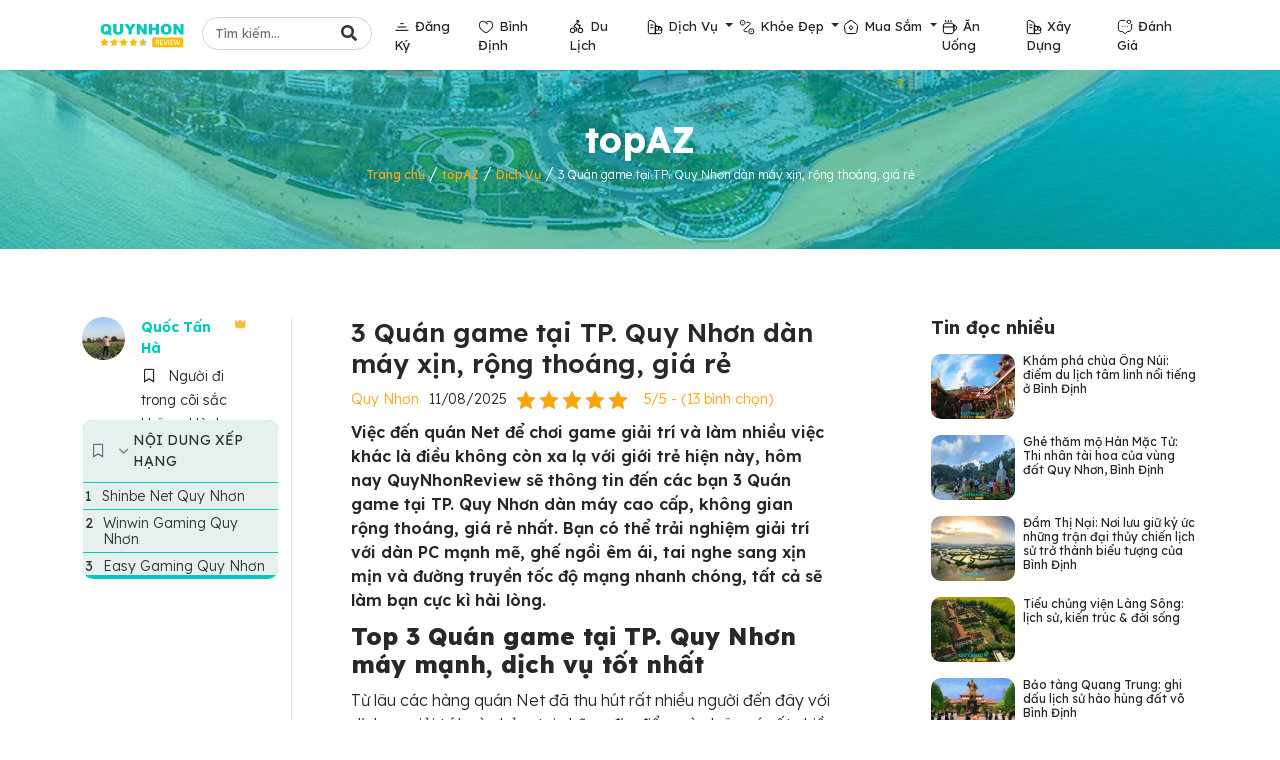

--- FILE ---
content_type: text/html; charset=UTF-8
request_url: https://quynhonreview.vn/topAZ/quan-game-tai-tp-quy-nhon
body_size: 23669
content:
<!doctype html><html lang="vi"><head><meta charset="UTF-8"><meta name="viewport" content="width=device-width, initial-scale=1"><link rel="profile" href="https://gmpg.org/xfn/11"><link rel="shortcut icon" type="image/png" href="https://quynhonreview.vn/wp-content/themes/topaz_qnr/img/favicon.png"><link rel="preconnect" href="https://fonts.googleapis.com"><link rel="preconnect" href="https://fonts.gstatic.com" crossorigin><link href="https://fonts.googleapis.com/css2?family=Nunito:wght@400;600;700;800&family=Rubik:wght@400;500;600;700&display=swap" rel="stylesheet"><link href="https://cdnjs.cloudflare.com/ajax/libs/font-awesome/5.10.0/css/all.min.css" rel="stylesheet"><link href="https://cdn.jsdelivr.net/npm/bootstrap-icons@1.4.1/font/bootstrap-icons.css" rel="stylesheet"><meta name='robots' content='index, follow, max-image-preview:large, max-snippet:-1, max-video-preview:-1' /><title>3 Quán game tại TP. Quy Nhơn dàn máy xịn, rộng thoáng, giá rẻ - Quy Nhơn Review</title><link rel="stylesheet" href="https://quynhonreview.vn/wp-content/cache/min/1/c71729c283350d7e349d12ba259d25d3.css" data-minify="1" /><meta name="description" content="Hôm nay Quy Nhơn Reivew sẽ tổng hợp cho các bạn 3 Quán game tại TP. Quy Nhơn dàn máy xịn, rộng thoáng, giá rẻ nhất, phù hợp với các bạn trẻ." /><link rel="canonical" href="https://quynhonreview.vn/topAZ/quan-game-tai-tp-quy-nhon" /><meta property="og:locale" content="vi_VN" /><meta property="og:type" content="article" /><meta property="og:title" content="3 Quán game tại TP. Quy Nhơn dàn máy xịn, rộng thoáng, giá rẻ" /><meta property="og:description" content="Hôm nay Quy Nhơn Reivew sẽ tổng hợp cho các bạn 3 Quán game tại TP. Quy Nhơn dàn máy xịn, rộng thoáng, giá rẻ nhất, phù hợp với các bạn trẻ." /><meta property="og:url" content="https://quynhonreview.vn/topAZ/quan-game-tai-tp-quy-nhon" /><meta property="og:site_name" content="Quy Nhơn Review" /><meta property="article:publisher" content="https://www.facebook.com/quynhonreview.vn" /><meta property="article:modified_time" content="2025-08-11T06:50:30+00:00" /><meta property="og:image" content="https://quynhonreview.vn/wp-content/uploads/2023/10/quan-game-tai-tp-quy-nhon.jpg" /><meta property="og:image:width" content="768" /><meta property="og:image:height" content="510" /><meta property="og:image:type" content="image/jpeg" /><meta name="twitter:card" content="summary_large_image" /><meta name="twitter:label1" content="Ước tính thời gian đọc" /><meta name="twitter:data1" content="15 phút" /> <script type="application/ld+json" class="yoast-schema-graph">{"@context":"https://schema.org","@graph":[{"@type":"WebPage","@id":"https://quynhonreview.vn/topAZ/quan-game-tai-tp-quy-nhon","url":"https://quynhonreview.vn/topAZ/quan-game-tai-tp-quy-nhon","name":"3 Quán game tại TP. Quy Nhơn dàn máy xịn, rộng thoáng, giá rẻ - Quy Nhơn Review","isPartOf":{"@id":"https://quynhonreview.vn/#website"},"primaryImageOfPage":{"@id":"https://quynhonreview.vn/topAZ/quan-game-tai-tp-quy-nhon#primaryimage"},"image":{"@id":"https://quynhonreview.vn/topAZ/quan-game-tai-tp-quy-nhon#primaryimage"},"thumbnailUrl":"https://quynhonreview.vn/wp-content/uploads/2023/10/quan-game-tai-tp-quy-nhon.jpg","datePublished":"2025-08-11T06:49:00+00:00","dateModified":"2025-08-11T06:50:30+00:00","description":"Hôm nay Quy Nhơn Reivew sẽ tổng hợp cho các bạn 3 Quán game tại TP. Quy Nhơn dàn máy xịn, rộng thoáng, giá rẻ nhất, phù hợp với các bạn trẻ.","breadcrumb":{"@id":"https://quynhonreview.vn/topAZ/quan-game-tai-tp-quy-nhon#breadcrumb"},"inLanguage":"vi","potentialAction":[{"@type":"ReadAction","target":["https://quynhonreview.vn/topAZ/quan-game-tai-tp-quy-nhon"]}]},{"@type":"ImageObject","inLanguage":"vi","@id":"https://quynhonreview.vn/topAZ/quan-game-tai-tp-quy-nhon#primaryimage","url":"https://quynhonreview.vn/wp-content/uploads/2023/10/quan-game-tai-tp-quy-nhon.jpg","contentUrl":"https://quynhonreview.vn/wp-content/uploads/2023/10/quan-game-tai-tp-quy-nhon.jpg","width":768,"height":510},{"@type":"BreadcrumbList","@id":"https://quynhonreview.vn/topAZ/quan-game-tai-tp-quy-nhon#breadcrumb","itemListElement":[{"@type":"ListItem","position":1,"name":"Trang chủ","item":"https://quynhonreview.vn/"},{"@type":"ListItem","position":2,"name":"topAZ","item":"https://quynhonreview.vn/topAZ"},{"@type":"ListItem","position":3,"name":"Dịch Vụ","item":"https://quynhonreview.vn/chu-de-topAZ/dich-vu"},{"@type":"ListItem","position":4,"name":"3 Quán game tại TP. Quy Nhơn dàn máy xịn, rộng thoáng, giá rẻ"}]},{"@type":"WebSite","@id":"https://quynhonreview.vn/#website","url":"https://quynhonreview.vn/","name":"Quy Nhơn Review","description":"Tôn vinh doanh nghiệp, dịch vụ tại Gia Lai","publisher":{"@id":"https://quynhonreview.vn/#organization"},"alternateName":"Quy Nhơn Review","potentialAction":[{"@type":"SearchAction","target":{"@type":"EntryPoint","urlTemplate":"https://quynhonreview.vn/?s={search_term_string}"},"query-input":"required name=search_term_string"}],"inLanguage":"vi"},{"@type":"Organization","@id":"https://quynhonreview.vn/#organization","name":"Quy Nhơn Review","alternateName":"Quy Nhơn Review","url":"https://quynhonreview.vn/","logo":{"@type":"ImageObject","inLanguage":"vi","@id":"https://quynhonreview.vn/#/schema/logo/image/","url":"https://quynhonreview.vn/wp-content/uploads/2023/12/logo-quy-nhon-01.png","contentUrl":"https://quynhonreview.vn/wp-content/uploads/2023/12/logo-quy-nhon-01.png","width":1599,"height":596,"caption":"Quy Nhơn Review"},"image":{"@id":"https://quynhonreview.vn/#/schema/logo/image/"},"sameAs":["https://www.facebook.com/quynhonreview.vn"]}]}</script> <link rel='dns-prefetch' href='//code.jquery.com' /><link rel='dns-prefetch' href='//cdn.jsdelivr.net' /><link rel='dns-prefetch' href='//cdnjs.cloudflare.com' /><style id='classic-theme-styles-inline-css' type='text/css'>
/*! This file is auto-generated */
.wp-block-button__link{color:#fff;background-color:#32373c;border-radius:9999px;box-shadow:none;text-decoration:none;padding:calc(.667em + 2px) calc(1.333em + 2px);font-size:1.125em}.wp-block-file__button{background:#32373c;color:#fff;text-decoration:none}</style><style id='global-styles-inline-css' type='text/css'>body{--wp--preset--color--black:#000;--wp--preset--color--cyan-bluish-gray:#abb8c3;--wp--preset--color--white:#fff;--wp--preset--color--pale-pink:#f78da7;--wp--preset--color--vivid-red:#cf2e2e;--wp--preset--color--luminous-vivid-orange:#ff6900;--wp--preset--color--luminous-vivid-amber:#fcb900;--wp--preset--color--light-green-cyan:#7bdcb5;--wp--preset--color--vivid-green-cyan:#00d084;--wp--preset--color--pale-cyan-blue:#8ed1fc;--wp--preset--color--vivid-cyan-blue:#0693e3;--wp--preset--color--vivid-purple:#9b51e0;--wp--preset--gradient--vivid-cyan-blue-to-vivid-purple:linear-gradient(135deg,rgba(6,147,227,1) 0%,rgb(155,81,224) 100%);--wp--preset--gradient--light-green-cyan-to-vivid-green-cyan:linear-gradient(135deg,rgb(122,220,180) 0%,rgb(0,208,130) 100%);--wp--preset--gradient--luminous-vivid-amber-to-luminous-vivid-orange:linear-gradient(135deg,rgba(252,185,0,1) 0%,rgba(255,105,0,1) 100%);--wp--preset--gradient--luminous-vivid-orange-to-vivid-red:linear-gradient(135deg,rgba(255,105,0,1) 0%,rgb(207,46,46) 100%);--wp--preset--gradient--very-light-gray-to-cyan-bluish-gray:linear-gradient(135deg,rgb(238,238,238) 0%,rgb(169,184,195) 100%);--wp--preset--gradient--cool-to-warm-spectrum:linear-gradient(135deg,rgb(74,234,220) 0%,rgb(151,120,209) 20%,rgb(207,42,186) 40%,rgb(238,44,130) 60%,rgb(251,105,98) 80%,rgb(254,248,76) 100%);--wp--preset--gradient--blush-light-purple:linear-gradient(135deg,rgb(255,206,236) 0%,rgb(152,150,240) 100%);--wp--preset--gradient--blush-bordeaux:linear-gradient(135deg,rgb(254,205,165) 0%,rgb(254,45,45) 50%,rgb(107,0,62) 100%);--wp--preset--gradient--luminous-dusk:linear-gradient(135deg,rgb(255,203,112) 0%,rgb(199,81,192) 50%,rgb(65,88,208) 100%);--wp--preset--gradient--pale-ocean:linear-gradient(135deg,rgb(255,245,203) 0%,rgb(182,227,212) 50%,rgb(51,167,181) 100%);--wp--preset--gradient--electric-grass:linear-gradient(135deg,rgb(202,248,128) 0%,rgb(113,206,126) 100%);--wp--preset--gradient--midnight:linear-gradient(135deg,rgb(2,3,129) 0%,rgb(40,116,252) 100%);--wp--preset--font-size--small:13px;--wp--preset--font-size--medium:20px;--wp--preset--font-size--large:36px;--wp--preset--font-size--x-large:42px;--wp--preset--spacing--20:.44rem;--wp--preset--spacing--30:.67rem;--wp--preset--spacing--40:1rem;--wp--preset--spacing--50:1.5rem;--wp--preset--spacing--60:2.25rem;--wp--preset--spacing--70:3.38rem;--wp--preset--spacing--80:5.06rem;--wp--preset--shadow--natural:6px 6px 9px rgba(0,0,0,.2);--wp--preset--shadow--deep:12px 12px 50px rgba(0,0,0,.4);--wp--preset--shadow--sharp:6px 6px 0 rgba(0,0,0,.2);--wp--preset--shadow--outlined:6px 6px 0 -3px rgba(255,255,255,1),6px 6px rgba(0,0,0,1);--wp--preset--shadow--crisp:6px 6px 0 rgba(0,0,0,1)}:where(.is-layout-flex){gap:.5em}:where(.is-layout-grid){gap:.5em}body .is-layout-flex{display:flex}body .is-layout-flex{flex-wrap:wrap;align-items:center}body .is-layout-flex>*{margin:0}body .is-layout-grid{display:grid}body .is-layout-grid>*{margin:0}:where(.wp-block-columns.is-layout-flex){gap:2em}:where(.wp-block-columns.is-layout-grid){gap:2em}:where(.wp-block-post-template.is-layout-flex){gap:1.25em}:where(.wp-block-post-template.is-layout-grid){gap:1.25em}.has-black-color{color:var(--wp--preset--color--black)!important}.has-cyan-bluish-gray-color{color:var(--wp--preset--color--cyan-bluish-gray)!important}.has-white-color{color:var(--wp--preset--color--white)!important}.has-pale-pink-color{color:var(--wp--preset--color--pale-pink)!important}.has-vivid-red-color{color:var(--wp--preset--color--vivid-red)!important}.has-luminous-vivid-orange-color{color:var(--wp--preset--color--luminous-vivid-orange)!important}.has-luminous-vivid-amber-color{color:var(--wp--preset--color--luminous-vivid-amber)!important}.has-light-green-cyan-color{color:var(--wp--preset--color--light-green-cyan)!important}.has-vivid-green-cyan-color{color:var(--wp--preset--color--vivid-green-cyan)!important}.has-pale-cyan-blue-color{color:var(--wp--preset--color--pale-cyan-blue)!important}.has-vivid-cyan-blue-color{color:var(--wp--preset--color--vivid-cyan-blue)!important}.has-vivid-purple-color{color:var(--wp--preset--color--vivid-purple)!important}.has-black-background-color{background-color:var(--wp--preset--color--black)!important}.has-cyan-bluish-gray-background-color{background-color:var(--wp--preset--color--cyan-bluish-gray)!important}.has-white-background-color{background-color:var(--wp--preset--color--white)!important}.has-pale-pink-background-color{background-color:var(--wp--preset--color--pale-pink)!important}.has-vivid-red-background-color{background-color:var(--wp--preset--color--vivid-red)!important}.has-luminous-vivid-orange-background-color{background-color:var(--wp--preset--color--luminous-vivid-orange)!important}.has-luminous-vivid-amber-background-color{background-color:var(--wp--preset--color--luminous-vivid-amber)!important}.has-light-green-cyan-background-color{background-color:var(--wp--preset--color--light-green-cyan)!important}.has-vivid-green-cyan-background-color{background-color:var(--wp--preset--color--vivid-green-cyan)!important}.has-pale-cyan-blue-background-color{background-color:var(--wp--preset--color--pale-cyan-blue)!important}.has-vivid-cyan-blue-background-color{background-color:var(--wp--preset--color--vivid-cyan-blue)!important}.has-vivid-purple-background-color{background-color:var(--wp--preset--color--vivid-purple)!important}.has-black-border-color{border-color:var(--wp--preset--color--black)!important}.has-cyan-bluish-gray-border-color{border-color:var(--wp--preset--color--cyan-bluish-gray)!important}.has-white-border-color{border-color:var(--wp--preset--color--white)!important}.has-pale-pink-border-color{border-color:var(--wp--preset--color--pale-pink)!important}.has-vivid-red-border-color{border-color:var(--wp--preset--color--vivid-red)!important}.has-luminous-vivid-orange-border-color{border-color:var(--wp--preset--color--luminous-vivid-orange)!important}.has-luminous-vivid-amber-border-color{border-color:var(--wp--preset--color--luminous-vivid-amber)!important}.has-light-green-cyan-border-color{border-color:var(--wp--preset--color--light-green-cyan)!important}.has-vivid-green-cyan-border-color{border-color:var(--wp--preset--color--vivid-green-cyan)!important}.has-pale-cyan-blue-border-color{border-color:var(--wp--preset--color--pale-cyan-blue)!important}.has-vivid-cyan-blue-border-color{border-color:var(--wp--preset--color--vivid-cyan-blue)!important}.has-vivid-purple-border-color{border-color:var(--wp--preset--color--vivid-purple)!important}.has-vivid-cyan-blue-to-vivid-purple-gradient-background{background:var(--wp--preset--gradient--vivid-cyan-blue-to-vivid-purple)!important}.has-light-green-cyan-to-vivid-green-cyan-gradient-background{background:var(--wp--preset--gradient--light-green-cyan-to-vivid-green-cyan)!important}.has-luminous-vivid-amber-to-luminous-vivid-orange-gradient-background{background:var(--wp--preset--gradient--luminous-vivid-amber-to-luminous-vivid-orange)!important}.has-luminous-vivid-orange-to-vivid-red-gradient-background{background:var(--wp--preset--gradient--luminous-vivid-orange-to-vivid-red)!important}.has-very-light-gray-to-cyan-bluish-gray-gradient-background{background:var(--wp--preset--gradient--very-light-gray-to-cyan-bluish-gray)!important}.has-cool-to-warm-spectrum-gradient-background{background:var(--wp--preset--gradient--cool-to-warm-spectrum)!important}.has-blush-light-purple-gradient-background{background:var(--wp--preset--gradient--blush-light-purple)!important}.has-blush-bordeaux-gradient-background{background:var(--wp--preset--gradient--blush-bordeaux)!important}.has-luminous-dusk-gradient-background{background:var(--wp--preset--gradient--luminous-dusk)!important}.has-pale-ocean-gradient-background{background:var(--wp--preset--gradient--pale-ocean)!important}.has-electric-grass-gradient-background{background:var(--wp--preset--gradient--electric-grass)!important}.has-midnight-gradient-background{background:var(--wp--preset--gradient--midnight)!important}.has-small-font-size{font-size:var(--wp--preset--font-size--small)!important}.has-medium-font-size{font-size:var(--wp--preset--font-size--medium)!important}.has-large-font-size{font-size:var(--wp--preset--font-size--large)!important}.has-x-large-font-size{font-size:var(--wp--preset--font-size--x-large)!important}.wp-block-navigation a:where(:not(.wp-element-button)){color:inherit}:where(.wp-block-post-template.is-layout-flex){gap:1.25em}:where(.wp-block-post-template.is-layout-grid){gap:1.25em}:where(.wp-block-columns.is-layout-flex){gap:2em}:where(.wp-block-columns.is-layout-grid){gap:2em}.wp-block-pullquote{font-size:1.5em;line-height:1.6}</style><link rel='stylesheet' id='font-awesome-css' href='https://cdnjs.cloudflare.com/ajax/libs/font-awesome/5.10.0/css/all.min.css?ver=6.5.4' type='text/css' media='all' /><link rel='stylesheet' id='bootstrap-icon-css' href='https://cdn.jsdelivr.net/npm/bootstrap-icons@1.4.1/font/bootstrap-icons.css?ver=6.5.4' type='text/css' media='all' /><style id='fixedtoc-style-inline-css' type='text/css'>.ftwp-in-post#ftwp-container-outer{height:auto}.ftwp-in-post#ftwp-container-outer.ftwp-float-left{width:260px}#ftwp-container.ftwp-wrap #ftwp-contents{width:270px;height:auto;font-size:0}.ftwp-in-post#ftwp-container-outer #ftwp-contents{height:auto}.ftwp-in-post#ftwp-container-outer.ftwp-float-left #ftwp-contents{width:260px}#ftwp-container.ftwp-wrap #ftwp-trigger{width:50px;height:50px;font-size:30px}#ftwp-container #ftwp-trigger.ftwp-border-medium{font-size:29px}#ftwp-container.ftwp-wrap #ftwp-header{font-size:16px;font-family:inherit}#ftwp-container.ftwp-wrap #ftwp-header-title{font-weight:700}#ftwp-container.ftwp-wrap #ftwp-list{font-size:14px;font-family:inherit}#ftwp-container #ftwp-list.ftwp-liststyle-decimal .ftwp-anchor::before{font-size:14px}#ftwp-container.ftwp-wrap #ftwp-trigger{color:#333;background:rgba(243,243,243,.95)}#ftwp-container.ftwp-wrap #ftwp-trigger{border-color:rgba(51,51,51,.95)}#ftwp-container.ftwp-wrap #ftwp-contents{border-color:rgba(51,51,51,.95)}#ftwp-container.ftwp-wrap #ftwp-header{color:#333;background:rgba(243,243,243,.95)}#ftwp-container.ftwp-wrap #ftwp-contents:hover #ftwp-header{background:#f3f3f3}#ftwp-container.ftwp-wrap #ftwp-list{color:#333;background:rgba(243,243,243,.95)}#ftwp-container.ftwp-wrap #ftwp-contents:hover #ftwp-list{background:#f3f3f3}#ftwp-container.ftwp-wrap #ftwp-list .ftwp-anchor:hover{color:#00A368}#ftwp-container.ftwp-wrap #ftwp-list .ftwp-anchor:focus,#ftwp-container.ftwp-wrap #ftwp-list .ftwp-active,#ftwp-container.ftwp-wrap #ftwp-list .ftwp-active:hover{color:#fff}#ftwp-container.ftwp-wrap #ftwp-list .ftwp-text::before{background:rgba(221,51,51,.95)}.ftwp-heading-target::before{background:rgba(221,51,51,.95)}#ftwp-container-outer{margin-left:-220px;width:270px}#ftwp-container.ftwp-wrap #ftwp-header{display:flex;align-items:center}#ftwp-container-outer,#ftwp-container{border:none}#ftwp-container #ftwp-trigger.ftwp-border-medium,#ftwp-container #ftwp-contents.ftwp-border-medium{border:none;max-width:75%;background:#04c9ba;border-radius:10px!important;border:none;box-shadow:none;margin:auto}#ftwp-header-title{font-weight:normal!important;font-size:14px!important}#ftwp-container.ftwp-wrap .ftwp-icon-number::before{content:"\f02e";font-family:"Font Awesome 5 Free";font-size:14px;color:#6B6A75;margin-top:0;display:block}@media(max-width:575px){#ftwp-trigger{left:auto!important;right:15px!important;top:50px!important}}#ftwp-container.ftwp-wrap #ftwp-list .ftwp-text::before{background:rgb(4 201 186)}#ftwp-container #ftwp-list.ftwp-liststyle-decimal .ftwp-item{border-top:1px solid #04c9ba}@media(max-width:575px){.ftwp-in-post#ftwp-container-outer.ftwp-float-left{width:100%;float:none;margin-left:0}}#ftwp-container.ftwp-wrap #ftwp-list .ftwp-anchor{padding:5px 2px}</style>  <script type="text/javascript" id="loadmore-js-extra">/* <![CDATA[ */ var loadmore_params = {"ajaxurl":"https:\/\/quynhonreview.vn\/wp-admin\/admin-ajax.php","posts":"{\"page\":0,\"toplist\":\"quan-game-tai-tp-quy-nhon\",\"post_type\":\"toplist\",\"name\":\"quan-game-tai-tp-quy-nhon\",\"error\":\"\",\"m\":\"\",\"p\":0,\"post_parent\":\"\",\"subpost\":\"\",\"subpost_id\":\"\",\"attachment\":\"\",\"attachment_id\":0,\"pagename\":\"quan-game-tai-tp-quy-nhon\",\"page_id\":0,\"second\":\"\",\"minute\":\"\",\"hour\":\"\",\"day\":0,\"monthnum\":0,\"year\":0,\"w\":0,\"category_name\":\"\",\"tag\":\"\",\"cat\":\"\",\"tag_id\":\"\",\"author\":\"\",\"author_name\":\"\",\"feed\":\"\",\"tb\":\"\",\"paged\":0,\"meta_key\":\"\",\"meta_value\":\"\",\"preview\":\"\",\"s\":\"\",\"sentence\":\"\",\"title\":\"\",\"fields\":\"\",\"menu_order\":\"\",\"embed\":\"\",\"category__in\":[],\"category__not_in\":[],\"category__and\":[],\"post__in\":[],\"post__not_in\":[],\"post_name__in\":[],\"tag__in\":[],\"tag__not_in\":[],\"tag__and\":[],\"tag_slug__in\":[],\"tag_slug__and\":[],\"post_parent__in\":[],\"post_parent__not_in\":[],\"author__in\":[],\"author__not_in\":[],\"search_columns\":[],\"ignore_sticky_posts\":false,\"suppress_filters\":false,\"cache_results\":true,\"update_post_term_cache\":true,\"update_menu_item_cache\":false,\"lazy_load_term_meta\":true,\"update_post_meta_cache\":true,\"posts_per_page\":12,\"nopaging\":false,\"comments_per_page\":\"50\",\"no_found_rows\":false,\"order\":\"DESC\"}","current_page":"1","max_page":"0"}; /* ]]> */</script>  <link rel="https://api.w.org/" href="https://quynhonreview.vn/wp-json/" /><link rel="alternate" type="application/json" href="https://quynhonreview.vn/wp-json/wp/v2/toplists/1893" /><link rel="alternate" type="application/json+oembed" href="https://quynhonreview.vn/wp-json/oembed/1.0/embed?url=https%3A%2F%2Fquynhonreview.vn%2FtopAZ%2Fquan-game-tai-tp-quy-nhon" /> <script type="application/ld+json">{
    "@context": "https://schema.org/",
    "@type": "CreativeWorkSeries",
    "name": "3 Quán game tại TP. Quy Nhơn dàn máy xịn, rộng thoáng, giá rẻ",
    "aggregateRating": {
        "@type": "AggregateRating",
        "ratingValue": "5",
        "bestRating": "5",
        "ratingCount": "13"
    }
}</script><noscript><style id="rocket-lazyload-nojs-css">.rll-youtube-player,[data-lazy-src]{display:none!important}</style></noscript></head><body class="toplist-template-default single single-toplist postid-1893 no-sidebar has-ftoc"><div class="container-fluid position-relative p-0"><nav class="navbar navbar-expand-lg navbar-dark container px-3 py-3 py-lg-0 primary-nav"><div class="container"> <a href="https://quynhonreview.vn" class="navbar-brand p-0"><div class="m-0"><img src="data:image/svg+xml,%3Csvg%20xmlns='http://www.w3.org/2000/svg'%20viewBox='0%200%2088%2045'%3E%3C/svg%3E" alt="Quy Nhơn Review" width="88px" height="45px" data-lazy-src="https://quynhonreview.vn/wp-content/themes/topaz_qnr/img/logo.svg"/><noscript><img src="https://quynhonreview.vn/wp-content/themes/topaz_qnr/img/logo.svg" alt="Quy Nhơn Review" width="88px" height="45px"/></noscript></div> </a><form action="https://quynhonreview.vn" method="GET" class="search-form"> <input class="form-control" name="s" placeholder="Tìm kiếm..."> <button class="btn-search-header btn" type="submit"> <i class="fas fa-search fa-fw"></i> </button></form> <button class="navbar-toggler" type="button" data-bs-toggle="collapse" data-bs-target="#navbarCollapse"> <i class="icon_humberger"></i> </button><div class="collapse navbar-collapse" id="navbarCollapse"><div class="navbar-nav ms-auto py-0"><ul id="menu-menu-chinh" class="navbar-nav mr-auto mt-2 mt-lg-0"><li id="nav-item-968" class="nav-item ic_toplist menu-item menu-item-type-custom menu-item-object-custom nav-item-968"><a target="_blank" href="https://quynhonreview.vn/dang-ky-dang-tai-thong-tin-doanh-nghiep" class="nav-link" >Đăng Ký</a></li><li id="nav-item-1019" class="nav-item ic_heart menu-item menu-item-type-custom menu-item-object-custom nav-item-1019"><a href="https://quynhonreview.vn/chuyen-muc/binh-dinh-trong-toi" class="nav-link" >Bình Định</a></li><li id="nav-item-1208" class="nav-item ic_rental menu-item menu-item-type-custom menu-item-object-custom nav-item-1208"><a href="https://quynhonreview.vn/chu-de-topAZ/du-lich" class="nav-link" >Du Lịch</a></li><li id="nav-item-3918" class="nav-item ic_hotel menu-item menu-item-type-custom menu-item-object-custom menu-item-has-children dropdown nav-item-3918"><a href="https://quynhonreview.vn/chu-de-topAZ/dich-vu" class="dropdown-toggle nav-link" data-toggle="dropdown" class="nav-link" >Dịch Vụ <b class="caret"></b></a><ul class="dropdown-menu depth_0"><li id="nav-item-3921" class="nav-item menu-item menu-item-type-custom menu-item-object-custom nav-item-3921"><a href="https://quynhonreview.vn/chu-de-topAZ/dich-vu/dien-lanh-dan-dung" class="dropdown-item" >Điện Lạnh &#8211; Dân Dụng</a></li><li id="nav-item-3922" class="nav-item menu-item menu-item-type-custom menu-item-object-custom nav-item-3922"><a href="https://quynhonreview.vn/chu-de-topAZ/dich-vu/o-to-xe-may" class="dropdown-item" >Ô Tô &#8211; Xe Máy</a></li><li id="nav-item-3923" class="nav-item menu-item menu-item-type-custom menu-item-object-custom nav-item-3923"><a href="https://quynhonreview.vn/chu-de-topAZ/dich-vu/qua-tang-dien-hoa" class="dropdown-item" >Quà Tặng &#8211; Điện Hoa</a></li><li id="nav-item-3924" class="nav-item menu-item menu-item-type-custom menu-item-object-custom nav-item-3924"><a href="https://quynhonreview.vn/chu-de-topAZ/dich-vu/su-kien" class="dropdown-item" >Sự Kiện</a></li></ul></li><li id="nav-item-1205" class="nav-item ic_destination menu-item menu-item-type-custom menu-item-object-custom menu-item-has-children dropdown nav-item-1205"><a href="https://quynhonreview.vn/chu-de-topAZ/khoe-dep" class="dropdown-toggle nav-link" data-toggle="dropdown" class="nav-link" >Khỏe Đẹp <b class="caret"></b></a><ul class="dropdown-menu depth_0"><li id="nav-item-3939" class="nav-item menu-item menu-item-type-taxonomy menu-item-object-toplist-cat nav-item-3939"><a href="https://quynhonreview.vn/chu-de-topAZ/khoe-dep/spa" class="dropdown-item" >Spa</a></li><li id="nav-item-3940" class="nav-item menu-item menu-item-type-taxonomy menu-item-object-toplist-cat nav-item-3940"><a href="https://quynhonreview.vn/chu-de-topAZ/khoe-dep/salon" class="dropdown-item" >Salon</a></li><li id="nav-item-3941" class="nav-item menu-item menu-item-type-taxonomy menu-item-object-toplist-cat nav-item-3941"><a href="https://quynhonreview.vn/chu-de-topAZ/khoe-dep/phong-kham" class="dropdown-item" >Phòng Khám</a></li><li id="nav-item-3942" class="nav-item menu-item menu-item-type-taxonomy menu-item-object-toplist-cat nav-item-3942"><a href="https://quynhonreview.vn/chu-de-topAZ/khoe-dep/nha-khoa" class="dropdown-item" >Nha Khoa</a></li><li id="nav-item-3943" class="nav-item menu-item menu-item-type-taxonomy menu-item-object-toplist-cat nav-item-3943"><a href="https://quynhonreview.vn/chu-de-topAZ/khoe-dep/tham-my" class="dropdown-item" >Thẩm Mỹ Viện</a></li></ul></li><li id="nav-item-3913" class="nav-item ic_homestay menu-item menu-item-type-custom menu-item-object-custom menu-item-has-children dropdown nav-item-3913"><a href="https://quynhonreview.vn/chu-de-topAZ/mua-sam" class="dropdown-toggle nav-link" data-toggle="dropdown" class="nav-link" >Mua Sắm <b class="caret"></b></a><ul class="dropdown-menu depth_0"><li id="nav-item-3925" class="nav-item menu-item menu-item-type-custom menu-item-object-custom nav-item-3925"><a href="https://quynhonreview.vn/chu-de-topAZ/mua-sam/do-gia-dung" class="dropdown-item" >Đồ Gia Dụng</a></li><li id="nav-item-3926" class="nav-item menu-item menu-item-type-custom menu-item-object-custom nav-item-3926"><a href="https://quynhonreview.vn/chu-de-topAZ/mua-sam/do-cong-nghe" class="dropdown-item" >Đồ Công Nghệ</a></li><li id="nav-item-3927" class="nav-item menu-item menu-item-type-custom menu-item-object-custom nav-item-3927"><a href="https://quynhonreview.vn/chu-de-topAZ/mua-sam/thoi-trang-lam-dep" class="dropdown-item" >Thời Trang &#8211; Làm Đẹp</a></li><li id="nav-item-3928" class="nav-item menu-item menu-item-type-custom menu-item-object-custom nav-item-3928"><a href="https://quynhonreview.vn/chu-de-topAZ/mua-sam/thuc-pham-do-uong" class="dropdown-item" >Thực Phẩm &#8211; Đồ Uống</a></li></ul></li><li id="nav-item-3885" class="nav-item ic_food menu-item menu-item-type-custom menu-item-object-custom nav-item-3885"><a href="https://quynhonreview.vn/chu-de-topAZ/dia-diem-an-uong" class="nav-link" >Ăn Uống</a></li><li id="nav-item-3999" class="nav-item ic_hotel menu-item menu-item-type-custom menu-item-object-custom nav-item-3999"><a href="https://quynhonreview.vn/chu-de-topAZ/xay-dung" class="nav-link" >Xây Dựng</a></li><li id="nav-item-5417" class="nav-item ic_review menu-item menu-item-type-custom menu-item-object-custom nav-item-5417"><a href="https://quynhonreview.vn/danh-gia" class="nav-link" >Đánh Giá</a></li></ul></div></div></div></nav></div><div class="container-fluid position-relative p-0" data-wow-delay="0.1s"><div class="container-fluid bg-header hero_page"><div class="row py-5"><div class="col-12 text-center text-white brc"><div class="display-4 top-heading text-white animated zoomIn">topAZ</div><p class="breadcrumbs"><span><span><a href="https://quynhonreview.vn/">Trang chủ</a></span> / <span><a href="https://quynhonreview.vn/topAZ">topAZ</a></span> / <span><a href="https://quynhonreview.vn/chu-de-topAZ/dich-vu">Dịch Vụ</a></span> / <span class="breadcrumb_last" aria-current="page">3 Quán game tại TP. Quy Nhơn dàn máy xịn, rộng thoáng, giá rẻ</span></span></p></div></div></div></div><div class="container-fluid mb-5 wow fadeInUp top_list_sec top_list_page py-3 mt-5" data-wow-delay="0.1s"><div class="container py-3"><div class="row g-3 detail-post"><div class="col-lg-2 mt-1"><div class="d-flex head-author"> <img alt='' src="data:image/svg+xml,%3Csvg%20xmlns='http://www.w3.org/2000/svg'%20viewBox='0%200%2060%2060'%3E%3C/svg%3E" data-lazy-srcset='https://secure.gravatar.com/avatar/7f7f7b5f97a4afc8fd01ece7cbb636ba?s=120&#038;d=wavatar&#038;r=g 2x' class='avatar avatar-60 photo img-fluid avatar-author' height='60' width='60' loading='lazy' decoding='async' data-lazy-src="https://secure.gravatar.com/avatar/7f7f7b5f97a4afc8fd01ece7cbb636ba?s=60&#038;d=wavatar&#038;r=g"/><noscript><img alt='' src='https://secure.gravatar.com/avatar/7f7f7b5f97a4afc8fd01ece7cbb636ba?s=60&#038;d=wavatar&#038;r=g' srcset='https://secure.gravatar.com/avatar/7f7f7b5f97a4afc8fd01ece7cbb636ba?s=120&#038;d=wavatar&#038;r=g 2x' class='avatar avatar-60 photo img-fluid avatar-author' height='60' width='60' loading='lazy' decoding='async'/></noscript><div class="ps-3"><div class="name-rank"><div class="mb-1 author-name"> <a href="https://quynhonreview.vn/author/tanha">Quốc Tấn Hà</a></div><div class="rank_author"><img src="data:image/svg+xml,%3Csvg%20xmlns='http://www.w3.org/2000/svg'%20viewBox='0%200%2020%2020'%3E%3C/svg%3E" width="20px" height="20px" alt="" data-lazy-src="https://quynhonreview.vn/wp-content/themes/topaz_qnr/img/crown.svg"/><noscript><img src="https://quynhonreview.vn/wp-content/themes/topaz_qnr/img/crown.svg" width="20px" height="20px" alt=""/></noscript></div></div><div class="properties_author"> <small><i class="far fa-bookmark fa-fw"></i> Người đi trong cõi sắc không. Hành trang chỉ chút nắng hồng trên vai... </small></div></div></div></div><div class="col-lg-7 mt-1 "><div class="content-detail-post"><h1 class="single-post-title">3 Quán game tại TP. Quy Nhơn dàn máy xịn, rộng thoáng, giá rẻ</h1><div class="properties-post mt-2 d-flex"> <small><a href="https://quynhonreview.vn/dia-diem/tp-quy-nhon">Quy Nhơn</a> </small> <small> 11/08/2025 </small><div class="rate"><div class="kk-star-ratings kksr-template" data-payload='{&quot;id&quot;:&quot;1893&quot;,&quot;slug&quot;:&quot;default&quot;,&quot;ignore&quot;:&quot;&quot;,&quot;reference&quot;:&quot;template&quot;,&quot;align&quot;:&quot;&quot;,&quot;class&quot;:&quot;&quot;,&quot;count&quot;:&quot;13&quot;,&quot;legendonly&quot;:&quot;&quot;,&quot;readonly&quot;:&quot;&quot;,&quot;score&quot;:&quot;5&quot;,&quot;starsonly&quot;:&quot;&quot;,&quot;valign&quot;:&quot;&quot;,&quot;best&quot;:&quot;5&quot;,&quot;gap&quot;:&quot;5&quot;,&quot;greet&quot;:&quot;\u0110\u00e1nh gi\u00e1&quot;,&quot;legend&quot;:&quot;5\/5 - (13 b\u00ecnh ch\u1ecdn)&quot;,&quot;size&quot;:&quot;18&quot;,&quot;title&quot;:&quot;3 Qu\u00e1n game t\u1ea1i TP. Quy Nh\u01a1n d\u00e0n m\u00e1y x\u1ecbn, r\u1ed9ng tho\u00e1ng, gi\u00e1 r\u1ebb&quot;,&quot;width&quot;:&quot;112.5&quot;,&quot;_legend&quot;:&quot;{score}\/{best} - ({count} {votes})&quot;,&quot;font_factor&quot;:&quot;1.25&quot;}'><div class="kksr-stars"><div class="kksr-stars-inactive"><div class="kksr-star" data-star="1" style="padding-right: 5px"><div class="kksr-icon" style="width: 18px; height: 18px;"></div></div><div class="kksr-star" data-star="2" style="padding-right: 5px"><div class="kksr-icon" style="width: 18px; height: 18px;"></div></div><div class="kksr-star" data-star="3" style="padding-right: 5px"><div class="kksr-icon" style="width: 18px; height: 18px;"></div></div><div class="kksr-star" data-star="4" style="padding-right: 5px"><div class="kksr-icon" style="width: 18px; height: 18px;"></div></div><div class="kksr-star" data-star="5" style="padding-right: 5px"><div class="kksr-icon" style="width: 18px; height: 18px;"></div></div></div><div class="kksr-stars-active" style="width: 112.5px;"><div class="kksr-star" style="padding-right: 5px"><div class="kksr-icon" style="width: 18px; height: 18px;"></div></div><div class="kksr-star" style="padding-right: 5px"><div class="kksr-icon" style="width: 18px; height: 18px;"></div></div><div class="kksr-star" style="padding-right: 5px"><div class="kksr-icon" style="width: 18px; height: 18px;"></div></div><div class="kksr-star" style="padding-right: 5px"><div class="kksr-icon" style="width: 18px; height: 18px;"></div></div><div class="kksr-star" style="padding-right: 5px"><div class="kksr-icon" style="width: 18px; height: 18px;"></div></div></div></div><div class="kksr-legend" style="font-size: 14.4px;"> 5/5 - (13 bình chọn)</div></div></div></div><div class="entry content-detail-post"><div id="ftwp-container-outer" class="ftwp-in-post ftwp-float-left"><div id="ftwp-container" class="ftwp-wrap ftwp-hidden-state ftwp-maximize ftwp-middle-left"><button type="button" id="ftwp-trigger" aria-label="Button Trigger" class="ftwp-shape-round ftwp-border-medium" title="click To Maximize The Table Of Contents"><span class="ftwp-trigger-icon ftwp-icon-number"></span></button><nav id="ftwp-contents" class="ftwp-shape-square ftwp-border-medium"><header id="ftwp-header"><span id="ftwp-header-control" class="ftwp-icon-number"></span><button type="button" aria-label="Button Minimize" id="ftwp-header-minimize"></button><h3 id="ftwp-header-title">NỘI DUNG XẾP HẠNG</h3></header><ol id="ftwp-list" class="ftwp-liststyle-decimal ftwp-effect-bounce-to-right"><li class="ftwp-item"><a class="ftwp-anchor" href="#ftoc-heading-1"><span class="ftwp-text">Shinbe Net Quy Nhơn</span></a></li><li class="ftwp-item"><a class="ftwp-anchor" href="#ftoc-heading-2"><span class="ftwp-text">Winwin Gaming Quy Nhơn</span></a></li><li class="ftwp-item"><a class="ftwp-anchor" href="#ftoc-heading-3"><span class="ftwp-text">Easy Gaming Quy Nhơn</span></a></li></ol></nav></div></div><div id="ftwp-postcontent"><p><strong>Việc đến quán Net để chơi game giải trí và làm nhiều việc khác là điều không còn xa lạ với giới trẻ hiện này, hôm nay QuyNhonReview sẽ thông tin đến các bạn 3 Quán game tại TP. Quy Nhơn dàn máy cao cấp, không gian rộng thoáng, giá rẻ nhất. Bạn có thể trải nghiệm giải trí với dàn PC mạnh mẽ, ghế ngồi êm ái, tai nghe sang xịn mịn và đường truyền tốc độ mạng nhanh chóng, tất cả sẽ làm bạn cực kì hài lòng.</strong></p><h2>Top 3 Quán game tại TP. Quy Nhơn máy mạnh, dịch vụ tốt nhất</h2><p>Từ lâu các hàng quán Net đã thu hút rất nhiều người đến đây với dịch vụ giải trí hoàn hảo, tại những địa điểm này luôn có rất nhiều dàn PC hiện đại cài rất nhiều trò chơi mới, bên cạnh đó còn có không gian thoáng mát, sạch sẽ, máy lạnh,&#8230;</p><p>Chất lượng của các quán Net luôn đem đến cho người chơi nhiều giây phút tuyệt vời khi sử dụng dịch vụ. Với đa dạng các loại trò chơi, các công cụ cần thiết trong công việc, một tốc độ mạng cao là điều mà tất cả mọi người mong muốn.</p><figure id="attachment_1901" aria-describedby="caption-attachment-1901" style="width: 768px" class="wp-caption aligncenter"><img loading="lazy" decoding="async" class="wp-image-1901 size-full" src="data:image/svg+xml,%3Csvg%20xmlns='http://www.w3.org/2000/svg'%20viewBox='0%200%20768%20576'%3E%3C/svg%3E" alt="Top 3 Quán game tại TP. Quy Nhơn máy mạnh, dịch vụ tốt nhất" width="768" height="576" data-lazy-srcset="https://quynhonreview.vn/wp-content/uploads/2023/10/quan-game-tai-tp-quy-nhon-1697858797.jpg 768w, https://quynhonreview.vn/wp-content/uploads/2023/10/quan-game-tai-tp-quy-nhon-1697858797-300x225.jpg 300w" data-lazy-sizes="(max-width: 768px) 100vw, 768px" data-lazy-src="https://quynhonreview.vn/wp-content/uploads/2023/10/quan-game-tai-tp-quy-nhon-1697858797.jpg" /><noscript><img loading="lazy" decoding="async" class="wp-image-1901 size-full" src="https://quynhonreview.vn/wp-content/uploads/2023/10/quan-game-tai-tp-quy-nhon-1697858797.jpg" alt="Top 3 Quán game tại TP. Quy Nhơn máy mạnh, dịch vụ tốt nhất" width="768" height="576" srcset="https://quynhonreview.vn/wp-content/uploads/2023/10/quan-game-tai-tp-quy-nhon-1697858797.jpg 768w, https://quynhonreview.vn/wp-content/uploads/2023/10/quan-game-tai-tp-quy-nhon-1697858797-300x225.jpg 300w" sizes="(max-width: 768px) 100vw, 768px" /></noscript><figcaption id="caption-attachment-1901" class="wp-caption-text">Các loại PC trong thời điểm hiện tại đang được trang bị tại các quán Net thường là những dòng PC đời mới</figcaption></figure><p>Không phải ai cũng có thể tự trang bị cho mình một dàn PC chất lượng cùng những phụ kiện bàn phím, chuột, bàn ghế đắt đỏ,&#8230; tại các <a href="https://quynhonreview.vn/chu-de-topAZ/mua-sam">cửa hàng</a> bán PC, từ đó nhiều người lựa chọn bỏ một số tiền rất thấp từ vài nghìn đến vài chục nghìn để trải nghiệm một giờ chơi, làm việc tại các quán Nét cao cấp. Không chỉ đơn giản là mô hình dịch vụ đơn giản, nơi đây là địa điểm rất được nhiều người ưa thích đặc biệt là giới trẻ.</p><p>Những quán Net cao cấp hiện nay thường là nơi các bạn trẻ trải nghiệm nhiều tựa game sinh tồn, moba, bắn súng,&#8230; Bên cạnh đó, các giải đấu thể thao điện tử còn được các chủ quán tổ chức để nhiều người chơi chuyên nghiệp có thể tham gia và đem về nhiều giải thưởng.</p><p>Mô hình quán Net đối với những thế hệ 9x đã không còn gì xa lạ khi được nhắc đến, các loại PC trong thời điểm hiện tại đang được trang bị tại các quán Net thường là những dòng PC đời mới thường sử dụng những con chip CPU I3 trở lên mạnh mẽ giúp các game thủ &#8220;cân&#8221; được rất nhiều thể loại game từ đồ hoạ nhẹ đến nặng. Dưới đây là top 3 quán game tại Tp. Quy Nhơn xịn nhất.</p><h3 id="ftoc-heading-1" class="ftwp-heading">Shinbe Net Quy Nhơn</h3><p>Nếu bạn đang tìm kiếm một quán Net chất lượng và không gian thoải mái thì không thể bỏ qua Shinbe Net quán game tại TP. Quy Nhơn đường Nguyễn Nhạc, với mức giá hợp lý dàn PC chất lượng xứng đáng là địa điểm giải trí số 1 mà bạn nên đến.</p><p>Các PC tại Shinbe Net quán game tại TP. Quy Nhơn phòng thường đều rất mạnh mẽ với cấu hình CPU I3 thế hệ 10, VGA 1660 super, Ram 16GHZ, màn hình Super 14inch 144HZ đủ để cho các game thủ &#8220;chiến&#8221; tất cả các loại game như CF, Liên Minh Huyền Thoại, đấu trường chân lý, FiFa Online, Pubg,&#8230;</p><p>Không chỉ vậy tại Shinbe Net còn tổ chức nhiều giải đấu, giúp game thủ chuyên nghiệp chơi trên những chiếc PC cao cấp với CPU I5 thế hệ 12, Ram 32GHZ, VGA 3060, màn hình 25inch 240hz (Samsung chuẩn thi đấu), Gear Full logitech chất lượng nhất.</p><figure id="attachment_1913" aria-describedby="caption-attachment-1913" style="width: 768px" class="wp-caption aligncenter"><img loading="lazy" decoding="async" class="wp-image-1913 size-full" src="data:image/svg+xml,%3Csvg%20xmlns='http://www.w3.org/2000/svg'%20viewBox='0%200%20768%20510'%3E%3C/svg%3E" alt="Shinbe Net Quy Nhơn" width="768" height="510" data-lazy-srcset="https://quynhonreview.vn/wp-content/uploads/2023/10/quan-game-tai-tp-quy-nhon.jpg 768w, https://quynhonreview.vn/wp-content/uploads/2023/10/quan-game-tai-tp-quy-nhon-300x199.jpg 300w" data-lazy-sizes="(max-width: 768px) 100vw, 768px" data-lazy-src="https://quynhonreview.vn/wp-content/uploads/2023/10/quan-game-tai-tp-quy-nhon.jpg" /><noscript><img loading="lazy" decoding="async" class="wp-image-1913 size-full" src="https://quynhonreview.vn/wp-content/uploads/2023/10/quan-game-tai-tp-quy-nhon.jpg" alt="Shinbe Net Quy Nhơn" width="768" height="510" srcset="https://quynhonreview.vn/wp-content/uploads/2023/10/quan-game-tai-tp-quy-nhon.jpg 768w, https://quynhonreview.vn/wp-content/uploads/2023/10/quan-game-tai-tp-quy-nhon-300x199.jpg 300w" sizes="(max-width: 768px) 100vw, 768px" /></noscript><figcaption id="caption-attachment-1913" class="wp-caption-text">Các PC tại phòng thường đây đều rất mạnh mẽ với cấu hình CPU I3 trở lên</figcaption></figure><p>Shinbe Net quán game tại TP. Quy Nhơn còn có phòng vip dành cho 2 người, dàn PC tại phòng này được trang bị CPU I5 thế hệ 12, Ram 16GHZ, VGA 2060 Super, màn hình Super 27in 240HZ được thiết kế cong, Gear phím cơ và chuột Logitech. Không gian tại quán cũng được thiết kế với hai tông màu chủ đạo là vàng trắng giống như trên logo đại diện cho quán.</p><p>Đến với Shinbe Net Quy Nhơn người chơi sẽ được tận hưởng không khí mát mẻ từ máy lạnh, ngồi ghế sofa đơn và trải nghiệm những phút giây giải trí tuyệt vời nhất tại quán. Bên cạnh dịch vụ tốt quán còn bán đồ ăn sáng và nước giải khát, ưu đãi cho nhiều khách hàng đăng kí gói thành viên tại quán.</p><p>Với dịch vụ chất lượng, không gian hoàn hảo Shinbe Net quán game tại TP. Quy Nhơn đã thu hút rất nhiều bạn trẻ đến đăng kí thành viên và trở thành một trong những cá nhân xuất sắc trong nhiều giải đấu tại quán và nhận được nhiều phần thưởng danh giá. Không chỉ là mô hình giải trí đây còn là một bộ môn thể thao điện từ giúp các bạn trẻ có môi trường giải trí lành mạnh tránh được nhiều tệ nạn ngoài xã hội.</p><p><strong>Thông tin liên hệ:</strong></p><ul><li>Địa chỉ: 39 Nguyễn Nhạc, P. Ngô Mây, TP. Quy Nhơn, T. Bình Định</li><li>Điện thoại: 090 535 78 58</li><li>Fanpage: FB.com/shinbenet</li></ul><blockquote><p>Xem thêm: 3 <a href="https://quynhonreview.vn/topAZ/kham-mat-tai-quy-nhon">Địa chỉ khám mắt tại Quy Nhơn</a> uy tín, bác sĩ giàu kinh nghiệm</p></blockquote><h3 id="ftoc-heading-2" class="ftwp-heading">Winwin Gaming Quy Nhơn</h3><p>Được mệnh danh là &#8220;chiến thần quán Game&#8221; Winwin Gaming được rất nhiều các bạn trẻ đến trải nghiệm dịch vụ mỗi ngày. Với nhiều khách hàng tin tưởng trong nhiều năm qua nơi đây đã trở thành địa điểm lý tưởng để các game thủ thoả sức với đam mê của mình.</p><p>Các trang thiết bị đều được Winwin Gaming vệ sinh mỗi ngày, các dòng PC thiết bị tại quán cũng được chủ quán quan tâm cập nhật và sẵn sàng thay mới nếu có dấu hiệu xuống cấp giật lag,&#8230;</p><figure id="attachment_1928" aria-describedby="caption-attachment-1928" style="width: 768px" class="wp-caption aligncenter"><img loading="lazy" decoding="async" class="wp-image-1928 size-full" src="data:image/svg+xml,%3Csvg%20xmlns='http://www.w3.org/2000/svg'%20viewBox='0%200%20768%20510'%3E%3C/svg%3E" alt="Winwin Gaming Quy Nhơn" width="768" height="510" data-lazy-srcset="https://quynhonreview.vn/wp-content/uploads/2023/10/1quan-game-tai-tp-quy-nhon.jpg 768w, https://quynhonreview.vn/wp-content/uploads/2023/10/1quan-game-tai-tp-quy-nhon-300x199.jpg 300w" data-lazy-sizes="(max-width: 768px) 100vw, 768px" data-lazy-src="https://quynhonreview.vn/wp-content/uploads/2023/10/1quan-game-tai-tp-quy-nhon.jpg" /><noscript><img loading="lazy" decoding="async" class="wp-image-1928 size-full" src="https://quynhonreview.vn/wp-content/uploads/2023/10/1quan-game-tai-tp-quy-nhon.jpg" alt="Winwin Gaming Quy Nhơn" width="768" height="510" srcset="https://quynhonreview.vn/wp-content/uploads/2023/10/1quan-game-tai-tp-quy-nhon.jpg 768w, https://quynhonreview.vn/wp-content/uploads/2023/10/1quan-game-tai-tp-quy-nhon-300x199.jpg 300w" sizes="(max-width: 768px) 100vw, 768px" /></noscript><figcaption id="caption-attachment-1928" class="wp-caption-text">Phòng thi đấu với dàn PC thông số khủng</figcaption></figure><p>Với nhiều hành trình rực rỡ tại Quy Nhơn, Winwin Gaming quán game tại TP. Quy Nhơn đã tài trợ cho rất nhiều giải đấu và tìm ra nhiều thành viên xuất sắc trong môn thể thao này.</p><p>Với sự đầu tư về trang thiết bị các dòng máu tại các phòng Vip của quán đều được trang bị CPU I3 9100F, VGA 1650, màn hình cong 144HZ, chuột Dareu EM908, bàn phím LK145, tai nghe chụp tai Dareu LK416.</p><p>Đối với phòng Vip Plus được trang bị CPU I5 9400F, VGA 1660 TI, màn hình cong 165HZ, chuột Dareu EM908, bàn phím EK12805, tai nghe chụp tai Dareu 722X.</p><p>Đặc biệt các game thủ có thể trải nghiệm dàn PC thi đấu với thông số khủng CPU I5 12400F, VGA 2060 (ram 32GB 3200MHZ, màn hình cong 240HZ, chuột Dareu EM908, bàn phím EK12805, tai nghe chụp tai Dareu 722X.</p><p>Với nhiều &#8220;giải ao làng&#8221; do Winwin Gaming đã thu hút được rất nhiều game thủ tham gia, với phần thưởng giải đấu hơn 2.000.000 VNĐ tiền mặt các game thủ sẽ được tham gia không giới hạn với các dàn PC khủng do Winwin Gaming cung cấp.</p><p>Dịch vụ chu đáo cùng môi trường giải trí xuất sắc đã gây được tiếng vang lớn đến rất nhiều bạn trẻ đam mê thể thao điện tử tại thành phố Quy Nhơn tham gia. Winwin Gaming quán game tại TP. Quy Nhơn mở cửa từ 7h00 &#8211; 22h00 mỗi ngày.</p><p><strong>Thông tin liên hệ:</strong></p><ul><li>Địa chỉ: 21 Diên Hồng, P. Lý Thường Kiệt, TP. Quy Nhơn, T. Bình Định</li><li>Điện thoại: 093 474 46 39</li><li>Email: tranluusanh@gmail.com</li><li>Fanpage: FB.com/WinWinGaming77</li></ul><h3 id="ftoc-heading-3" class="ftwp-heading">Easy Gaming Quy Nhơn</h3><p>Phát triển với mô hình giải trí gaming chuyên nghiệp Easy Gaming mang đến cho rất nhiều game thủ giây phút trải nghiệm tuyệt vời với trên dàn PC tốc độ cao. Không gian thoải mái kết hợp cùng điều hoà đã làm cho nhiều bạn trẻ có nơi vui chơi lý tưởng với bạn bè.</p><p>Với cấu hình cao cùng tốc độ mạng ổn định sẽ không làm cá game thủ thất vọng, dàn PC tại Easy Gaming được chủ quán đầu tư với mức giá không hề nhỏ.</p><figure id="attachment_1946" aria-describedby="caption-attachment-1946" style="width: 768px" class="wp-caption aligncenter"><img loading="lazy" decoding="async" class="wp-image-1946 size-full" src="data:image/svg+xml,%3Csvg%20xmlns='http://www.w3.org/2000/svg'%20viewBox='0%200%20768%20510'%3E%3C/svg%3E" alt="Easy Gaming Quy Nhơn" width="768" height="510" data-lazy-srcset="https://quynhonreview.vn/wp-content/uploads/2023/10/quan-game-tai-tp-quy-nhon-1.jpg 768w, https://quynhonreview.vn/wp-content/uploads/2023/10/quan-game-tai-tp-quy-nhon-1-300x199.jpg 300w" data-lazy-sizes="(max-width: 768px) 100vw, 768px" data-lazy-src="https://quynhonreview.vn/wp-content/uploads/2023/10/quan-game-tai-tp-quy-nhon-1.jpg" /><noscript><img loading="lazy" decoding="async" class="wp-image-1946 size-full" src="https://quynhonreview.vn/wp-content/uploads/2023/10/quan-game-tai-tp-quy-nhon-1.jpg" alt="Easy Gaming Quy Nhơn" width="768" height="510" srcset="https://quynhonreview.vn/wp-content/uploads/2023/10/quan-game-tai-tp-quy-nhon-1.jpg 768w, https://quynhonreview.vn/wp-content/uploads/2023/10/quan-game-tai-tp-quy-nhon-1-300x199.jpg 300w" sizes="(max-width: 768px) 100vw, 768px" /></noscript><figcaption id="caption-attachment-1946" class="wp-caption-text">Easy Gaming còn có phòng gaming đôi cho các game thủ cùng nhau chiến đấu</figcaption></figure><p>Easy Gaming quán game tại TP. Quy Nhơn có các dàn PC khủng với CPU INTEL CORE I3, Card đồ hoạ GTX 1060 6GB GDDR5X, Ram DDR4 16GB BUS 2666, màn hình 27 inch cong Full HD PLS tốc độ làm mới 165HZ, bàn phím sử dụng loại Blue Switch Led RGB, tai nghe 7.1 Surround Gaming cho âm thanh siêu sống động.</p><p>Tại Easy Gaming quán game tại TP. Quy Nhơn còn có phòng gaming đôi cho các game thủ cùng chiến hữu sát cánh bên những trận chiến. Tất cả các dàn máy PC đều được chủ quán tận tình trang bị loại mới nhất, các gói ưu đãi, giảm giá khi mua gói thành viên hoặc nạp giờ chơi đều được Easy Gaming hỗ trợ phục vụ cho khách hàng.</p><p>Được nhiều bạn trẻ quan tâm ủng hộ Easy Gaming quán game tại TP. Quy Nhơn đã tổ chức và tài trợ nhiều giải đấu đáp ứng tinh thần thể thao điện tử của các bạn trẻ đam mê bộ môn này. Mọi người có thể liên hệ số điện thoại và đặt chỗ online trước để có thể nhanh chóng có được vị trí ngồi phù hợp với nhu cầu của mình.</p><p>Bên cạnh đó tại Easy Gaming còn phục vụ đồ ăn sáng và nhiều loại nước uống để phục vụ cho khách hàng. Easy Gaming quán game tại TP. Quy Nhơn mở cửa từ 8h00 &#8211; 22h00 mỗi ngày.</p><p><strong>Thông tin liên hệ:</strong></p><ul><li>Địa chỉ: 777 Hùng Vương, P. Nhơn Phú, TP. Quy Nhơn, T. Bình Định</li><li>Điện thoại: 035 581 1477</li><li>Email: zozoeasygaming@gmail.com</li><li>Fanpage: FB.com/zozoeasygaming</li></ul><blockquote><p>Xem thêm: 5 <a href="https://quynhonreview.vn/topAZ/tiem-vang-bac-da-quy-tai-tp-quy-nhon">Tiệm vàng, bạc, đá quý tại TP. Quy Nhơn</a> uy tín, chất lượng</p></blockquote><h2>2 Lưu ý khi lựa chọn quán game tại TP. Quy Nhơn</h2><p>Khi bạn có nhu cầu chơi game và tìm kiếm cho mình một địa điểm chơi game lý tưởng với dịch vụ tốt và PC mạnh, hãy tuân theo 2 lưu ý sau đây để trải nghiệm của bạn tại quán game được vui vẻ thoải mái nhất:</p><p><strong>Kiểm tra môi trường:</strong> Bạn nên kiểm tra môi trường chơi game xem có thoải mái hay không, mát mẻ và có nước mát uống và các trang thiết bị cá nhân của bạn có nơi cất giữ hay không và nhiều yếu tố khác.</p><p><strong>Giá cả và dịch vụ:</strong> Bạn nên hỏi chủ quán về chi phí giờ chơi cũng như các gói đăng kí thành viên nếu bạn có nhu cầu chơi game lâu dài tại quán. Bạn cũng nên xem các dịch vụ nước uống đồ ăn vặt trước khi gọi, điều này giúp bạn tránh tình trạng có nhiều quán lấy số tiền mắc hơn so với giá thị trường.</p><hr /><p>Khi bạn có ý định lựa chọn một quán chơi game phù hợp với bản thân, bạn nên tìm kiếm kỹ lưỡng các quán nổi tiếng trên các trang mạng xã hội hoặc gần nơi bạn sống. Đối với các quán Net hiện nay đều trang bị nhiều thiết bị mới nhất và không gian quán đều được lắp điều hoà nhiệt độ và có bán nước với thức ăn nhẹ. Những quán Net này rất phù hợp để các bạn trẻ trải nghiệm cảm giác vui chơi giải trí với cộng đồng game. Cảm ơn các bạn đã theo dõi bài viết trên, hẹn gặp các bạn vào các bài viết tiếp theo.</p><div id="sticky-after-content" class="sticky-after-content"><p class="sticky-heading">Có thể bạn quan tâm</p><ul class="list-sticky-post"><li class="post">5 <a href="https://quynhonreview.vn/topAZ/phong-tap-gym-tai-tp-quy-nhon">Phòng tập Gym tại TP. Quy Nhơn</a> rộng thoáng, máy móc hiện đại</li><li>5 <a href="https://quynhonreview.vn/topAZ/quan-tra-sua-tai-quy-nhon">quán trà sữa tại TP Quy Nhơn</a> thơm ngon đậm vị, decor đẹp</li><li>5 <a href="https://quynhonreview.vn/topAZ/sieu-thi-ban-le-tai-quy-nhon">Siêu thị bán lẻ tại Quy Nhơn</a> được khách hàng đánh giá cao</li></ul></div></div></div><div id="ftwp-postcontent" style="text-align: center;"> <span class="label label-minhbach">MINH BẠCH</span> <span class="label label-khachquan">KHÁCH QUAN</span> <span class="label label-chinhxac">CHÍNH XÁC</span></div><figure style="padding-top: 10px;">QuyNhonReview đặt ra <span class="label label-tieuchi">03</span> tiêu chí với mục tiêu bảo vệ người dùng tốt hơn, an toàn hơn</figure><div id="ftwp-postcontent" style="background-color: #f3f2ee; padding: 0.2em 0.6em 0.3em; line-height: 2;"> <i class="far fa-paper-plane fa-fw"></i> <b>BẠN ĐỌC</b>: Sẽ nhận được ưu đãi tốt hơn khi nói "Biết đến thông tin qua QuyNhonReview" <br /> <i class="far fa-newspaper fa-fw"></i> <b>DOANH NGHIỆP</b>: Đăng tải thông tin MIỄN PHÍ. Liên hệ để nhận hỗ trợ</div><div id="comments" class="comments-area clearfix "><p class="response-none">Trở thành người đầu tiên bình luận cho bài viết này!</p><div id="respond" class="comment-respond"> <span id="reply-title" class="h4 comment-reply-title"> <small><a rel="nofollow" id="cancel-comment-reply-link" href="/topAZ/quan-game-tai-tp-quy-nhon?q=%2FtopAZ%2Fquan-game-tai-tp-quy-nhon#respond" style="display:none;">Hủy trả lời</a></small></span><form action="https://quynhonreview.vn/wp-comments-post.php" method="post" id="commentform" class="comment-form" novalidate><p class="comment-notes"><span id="email-notes">Email của bạn sẽ không được hiển thị công khai.</span> <span class="required-field-message">Các trường bắt buộc được đánh dấu <span class="required">*</span></span></p><div class="w-100"><p class="comment-form-comment"><label for="comment">Nội dung bình luận</label><textarea class="form-control" id="comment" name="comment" placeholder="Nội dung bình luận"  rows="5" aria-required="true"></textarea></p></div><div class="comment-form-author "><input class="form-control" id="author" placeholder=" Họ tên" name="author" type="text" value="" size="30" /></div><div class="comment-form-email "><input class="form-control" id="email" placeholder="Email của bạn" name="email" type="text" value="" size="30" /></div><p class="comment-form-cookies-consent"><input id="wp-comment-cookies-consent" name="wp-comment-cookies-consent" type="checkbox" value="yes" /> <label for="wp-comment-cookies-consent">Lưu tên của tôi, email, và trang web trong trình duyệt này cho lần bình luận kế tiếp của tôi.</label></p><p class="form-submit"><input name="submit" type="submit" id="submit" class="submit" value="Gửi bình luận" /> <input type='hidden' name='comment_post_ID' value='1893' id='comment_post_ID' /> <input type='hidden' name='comment_parent' id='comment_parent' value='0' /></p><p style="display: none;"><input type="hidden" id="akismet_comment_nonce" name="akismet_comment_nonce" value="721412a1ef" /></p><p style="display: none !important;" class="akismet-fields-container" data-prefix="ak_"><label>&#916;<textarea name="ak_hp_textarea" cols="45" rows="8" maxlength="100"></textarea></label><input type="hidden" id="ak_js_1" name="ak_js" value="99"/></p></form></div></div></div></div><div class="col-lg-3 right-sidebar mt-1"><h4 class="mb-3">Tin đọc nhiều</h4><div class="row"><div class="col-lg-12 col-6 blog-item mini_post_review_home rounded overflow-hidden mb-3"><div class="row g-2"><div class="blog-img col-md-4 position-relative overflow-hidden"> <img width="300" height="201" src="data:image/svg+xml,%3Csvg%20xmlns='http://www.w3.org/2000/svg'%20viewBox='0%200%20300%20201'%3E%3C/svg%3E" class="img-responsive wp-post-image" alt="Chùa ông Núi điểm du lịch tâm linh Bình Định" decoding="async" loading="lazy" data-lazy-srcset="https://quynhonreview.vn/wp-content/uploads/2023/10/chua-ong-nui-diem-du-lich-tam-linh-noi-tieng-binh-dinh-1-300x201.jpg 300w, https://quynhonreview.vn/wp-content/uploads/2023/10/chua-ong-nui-diem-du-lich-tam-linh-noi-tieng-binh-dinh-1.jpg 768w" data-lazy-sizes="(max-width: 300px) 100vw, 300px" data-lazy-src="https://quynhonreview.vn/wp-content/uploads/2023/10/chua-ong-nui-diem-du-lich-tam-linh-noi-tieng-binh-dinh-1-300x201.jpg" /><noscript><img width="300" height="201" src="https://quynhonreview.vn/wp-content/uploads/2023/10/chua-ong-nui-diem-du-lich-tam-linh-noi-tieng-binh-dinh-1-300x201.jpg" class="img-responsive wp-post-image" alt="Chùa ông Núi điểm du lịch tâm linh Bình Định" decoding="async" loading="lazy" srcset="https://quynhonreview.vn/wp-content/uploads/2023/10/chua-ong-nui-diem-du-lich-tam-linh-noi-tieng-binh-dinh-1-300x201.jpg 300w, https://quynhonreview.vn/wp-content/uploads/2023/10/chua-ong-nui-diem-du-lich-tam-linh-noi-tieng-binh-dinh-1.jpg 768w" sizes="(max-width: 300px) 100vw, 300px" /></noscript></div><div class="col-md-8"><h4 class="mb-1"> <a href="https://quynhonreview.vn/chua-ong-nui-444.html">Khám phá chùa Ông Núi: điểm du lịch tâm linh nổi tiếng ở Bình Định</a></h4></div></div></div><div class="col-lg-12 col-6 blog-item mini_post_review_home rounded overflow-hidden mb-3"><div class="row g-2"><div class="blog-img col-md-4 position-relative overflow-hidden"> <img width="300" height="225" src="data:image/svg+xml,%3Csvg%20xmlns='http://www.w3.org/2000/svg'%20viewBox='0%200%20300%20225'%3E%3C/svg%3E" class="img-responsive wp-post-image" alt="Mộ Hàn Mặc Tử là địa danh nổi tiếng tại Quy Nhơn" decoding="async" loading="lazy" data-lazy-srcset="https://quynhonreview.vn/wp-content/uploads/2023/10/mo-han-mac-tu-quy-nhon-1-1-300x225.jpg 300w, https://quynhonreview.vn/wp-content/uploads/2023/10/mo-han-mac-tu-quy-nhon-1-1.jpg 768w" data-lazy-sizes="(max-width: 300px) 100vw, 300px" data-lazy-src="https://quynhonreview.vn/wp-content/uploads/2023/10/mo-han-mac-tu-quy-nhon-1-1-300x225.jpg" /><noscript><img width="300" height="225" src="https://quynhonreview.vn/wp-content/uploads/2023/10/mo-han-mac-tu-quy-nhon-1-1-300x225.jpg" class="img-responsive wp-post-image" alt="Mộ Hàn Mặc Tử là địa danh nổi tiếng tại Quy Nhơn" decoding="async" loading="lazy" srcset="https://quynhonreview.vn/wp-content/uploads/2023/10/mo-han-mac-tu-quy-nhon-1-1-300x225.jpg 300w, https://quynhonreview.vn/wp-content/uploads/2023/10/mo-han-mac-tu-quy-nhon-1-1.jpg 768w" sizes="(max-width: 300px) 100vw, 300px" /></noscript></div><div class="col-md-8"><h4 class="mb-1"> <a href="https://quynhonreview.vn/ghe-tham-mo-han-mac-tu-quy-nhon-433.html">Ghé thăm mộ Hàn Mặc Tử: Thi nhân tài hoa của vùng đất Quy Nhơn, Bình Định</a></h4></div></div></div><div class="col-lg-12 col-6 blog-item mini_post_review_home rounded overflow-hidden mb-3"><div class="row g-2"><div class="blog-img col-md-4 position-relative overflow-hidden"> <img width="300" height="200" src="data:image/svg+xml,%3Csvg%20xmlns='http://www.w3.org/2000/svg'%20viewBox='0%200%20300%20200'%3E%3C/svg%3E" class="img-responsive wp-post-image" alt="Đầm Thị Nại thuộc thành phố Quy Nhơn" decoding="async" loading="lazy" data-lazy-srcset="https://quynhonreview.vn/wp-content/uploads/2023/10/dam-thi-nai-tu-noi-luu-giu-ky-uc-nhung-tran-dai-thuy-chien-lich-su-tro-thanh-bieu-tuong-cua-binh-dinh-5-300x200.jpg 300w, https://quynhonreview.vn/wp-content/uploads/2023/10/dam-thi-nai-tu-noi-luu-giu-ky-uc-nhung-tran-dai-thuy-chien-lich-su-tro-thanh-bieu-tuong-cua-binh-dinh-5.jpg 768w" data-lazy-sizes="(max-width: 300px) 100vw, 300px" data-lazy-src="https://quynhonreview.vn/wp-content/uploads/2023/10/dam-thi-nai-tu-noi-luu-giu-ky-uc-nhung-tran-dai-thuy-chien-lich-su-tro-thanh-bieu-tuong-cua-binh-dinh-5-300x200.jpg" /><noscript><img width="300" height="200" src="https://quynhonreview.vn/wp-content/uploads/2023/10/dam-thi-nai-tu-noi-luu-giu-ky-uc-nhung-tran-dai-thuy-chien-lich-su-tro-thanh-bieu-tuong-cua-binh-dinh-5-300x200.jpg" class="img-responsive wp-post-image" alt="Đầm Thị Nại thuộc thành phố Quy Nhơn" decoding="async" loading="lazy" srcset="https://quynhonreview.vn/wp-content/uploads/2023/10/dam-thi-nai-tu-noi-luu-giu-ky-uc-nhung-tran-dai-thuy-chien-lich-su-tro-thanh-bieu-tuong-cua-binh-dinh-5-300x200.jpg 300w, https://quynhonreview.vn/wp-content/uploads/2023/10/dam-thi-nai-tu-noi-luu-giu-ky-uc-nhung-tran-dai-thuy-chien-lich-su-tro-thanh-bieu-tuong-cua-binh-dinh-5.jpg 768w" sizes="(max-width: 300px) 100vw, 300px" /></noscript></div><div class="col-md-8"><h4 class="mb-1"> <a href="https://quynhonreview.vn/dam-thi-nai-506.html">Đầm Thị Nại: Nơi lưu giữ ký ức những trận đại thủy chiến lịch sử trở thành biểu tượng của Bình Định</a></h4></div></div></div><div class="col-lg-12 col-6 blog-item mini_post_review_home rounded overflow-hidden mb-3"><div class="row g-2"><div class="blog-img col-md-4 position-relative overflow-hidden"> <img width="300" height="169" src="data:image/svg+xml,%3Csvg%20xmlns='http://www.w3.org/2000/svg'%20viewBox='0%200%20300%20169'%3E%3C/svg%3E" class="img-responsive wp-post-image" alt="Tiểu chủng viện làng sông ở tuy phước bình định" decoding="async" loading="lazy" data-lazy-src="https://quynhonreview.vn/wp-content/uploads/2024/10/tieu-chung-vien-lang-song-tuy-phuoc-binh-dinh-1730081319.jpeg" /><noscript><img width="300" height="169" src="https://quynhonreview.vn/wp-content/uploads/2024/10/tieu-chung-vien-lang-song-tuy-phuoc-binh-dinh-1730081319.jpeg" class="img-responsive wp-post-image" alt="Tiểu chủng viện làng sông ở tuy phước bình định" decoding="async" loading="lazy" /></noscript></div><div class="col-md-8"><h4 class="mb-1"> <a href="https://quynhonreview.vn/tieu-chung-vien-lang-song-449.html">Tiểu chủng viện Làng Sông: lịch sử, kiến trúc &#038; đời sống</a></h4></div></div></div><div class="col-lg-12 col-6 blog-item mini_post_review_home rounded overflow-hidden mb-3"><div class="row g-2"><div class="blog-img col-md-4 position-relative overflow-hidden"> <img width="300" height="174" src="data:image/svg+xml,%3Csvg%20xmlns='http://www.w3.org/2000/svg'%20viewBox='0%200%20300%20174'%3E%3C/svg%3E" class="img-responsive wp-post-image" alt="Bảo tàng Quang Trung Bình Định" decoding="async" loading="lazy" data-lazy-srcset="https://quynhonreview.vn/wp-content/uploads/2023/10/bao-tang-quang-trung-binh-dinh-quy-nhon-5-300x174.jpg 300w, https://quynhonreview.vn/wp-content/uploads/2023/10/bao-tang-quang-trung-binh-dinh-quy-nhon-5.jpg 768w" data-lazy-sizes="(max-width: 300px) 100vw, 300px" data-lazy-src="https://quynhonreview.vn/wp-content/uploads/2023/10/bao-tang-quang-trung-binh-dinh-quy-nhon-5-300x174.jpg" /><noscript><img width="300" height="174" src="https://quynhonreview.vn/wp-content/uploads/2023/10/bao-tang-quang-trung-binh-dinh-quy-nhon-5-300x174.jpg" class="img-responsive wp-post-image" alt="Bảo tàng Quang Trung Bình Định" decoding="async" loading="lazy" srcset="https://quynhonreview.vn/wp-content/uploads/2023/10/bao-tang-quang-trung-binh-dinh-quy-nhon-5-300x174.jpg 300w, https://quynhonreview.vn/wp-content/uploads/2023/10/bao-tang-quang-trung-binh-dinh-quy-nhon-5.jpg 768w" sizes="(max-width: 300px) 100vw, 300px" /></noscript></div><div class="col-md-8"><h4 class="mb-1"> <a href="https://quynhonreview.vn/bao-tang-quang-trung-498.html">Bảo tàng Quang Trung: ghi dấu lịch sử hào hùng đất võ Bình Định</a></h4></div></div></div></div><div class="widget sticky" style="position: sticky; top: 90px; z-index: 100;"> <a href="https://floli.vn/" target="_blank" title="Shop Hoa Tươi FLoLi"><img src="data:image/svg+xml,%3Csvg%20xmlns='http://www.w3.org/2000/svg'%20viewBox='0%200%20336%200'%3E%3C/svg%3E" width="336" alt="Shop Hoa Tươi FLoLi" data-lazy-src="/wp-content/themes/topaz_qnr/images/ads-floli-qnr.jpg" /><noscript><img src="/wp-content/themes/topaz_qnr/images/ads-floli-qnr.jpg" width="336" alt="Shop Hoa Tươi FLoLi" /></noscript></a> <img src="data:image/svg+xml,%3Csvg%20xmlns='http://www.w3.org/2000/svg'%20viewBox='0%200%20336%200'%3E%3C/svg%3E" width="336" alt="banner ads sidebar nền tảng QuyNhonReview" style="padding-top: 5px;" data-lazy-src="/wp-content/themes/topaz_qnr/images/banner-ads-sidebar-1b.jpg"/><noscript><img src="/wp-content/themes/topaz_qnr/images/banner-ads-sidebar-1b.jpg" width="336" alt="banner ads sidebar nền tảng QuyNhonReview" style="padding-top: 5px;"/></noscript></div></div></div><div class="row g-3 related-post mt-5"><div class="h4">Xếp hạng liên quan</div><div class="col-lg-12"><div class="row"><div class="col-lg-3"><div class="blog-item big_post_review_home rounded"><div class="blog-img position-relative overflow-hidden"> <a href="https://quynhonreview.vn/topAZ/dich-vu-tham-tu-tu-o-gia-lai" class="post-thumbnail"> <img width="300" height="200" src="data:image/svg+xml,%3Csvg%20xmlns='http://www.w3.org/2000/svg'%20viewBox='0%200%20300%20200'%3E%3C/svg%3E" class="img-responsive wp-post-image" alt="" decoding="async" loading="lazy" data-lazy-src="https://quynhonreview.vn/wp-content/uploads/2025/07/dich-vu-tham-tu-tu-o-gia-lai-1752654190.jpg" /><noscript><img width="300" height="200" src="https://quynhonreview.vn/wp-content/uploads/2025/07/dich-vu-tham-tu-tu-o-gia-lai-1752654190.jpg" class="img-responsive wp-post-image" alt="" decoding="async" loading="lazy" /></noscript> </a></div><div class="pt-3"><div class="d-flex mb-3"> <small class="me-3"> <i class="far fa-user text-primary me-2"></i> Phạm Thị Thu Hằng </small> <small> <i class="far fa-calendar-alt text-primary me-2"></i> 16/07/2025 </small></div><h4 class="mb-3"> <a href="https://quynhonreview.vn/topAZ/dich-vu-tham-tu-tu-o-gia-lai" title="5 Dịch vụ thám tử tư ở Gia Lai uy tín, thông tin bảo mật"> 5 Dịch vụ thám tử tư ở Gia Lai uy tín, thông tin bảo mật </a></h4><p>Dịch vụ thám tử tư ở Gia Lai ngày càng được quan tâm nhờ khả năng thu thập thông tin chính xác, xử lý tình...</p><div class="rate"><div class="kk-star-ratings kksr-template" data-payload='{&quot;id&quot;:&quot;5878&quot;,&quot;slug&quot;:&quot;default&quot;,&quot;ignore&quot;:&quot;&quot;,&quot;reference&quot;:&quot;template&quot;,&quot;align&quot;:&quot;&quot;,&quot;class&quot;:&quot;&quot;,&quot;count&quot;:&quot;2&quot;,&quot;legendonly&quot;:&quot;&quot;,&quot;readonly&quot;:&quot;&quot;,&quot;score&quot;:&quot;5&quot;,&quot;starsonly&quot;:&quot;&quot;,&quot;valign&quot;:&quot;&quot;,&quot;best&quot;:&quot;5&quot;,&quot;gap&quot;:&quot;5&quot;,&quot;greet&quot;:&quot;\u0110\u00e1nh gi\u00e1&quot;,&quot;legend&quot;:&quot;5\/5 - (2 b\u00ecnh ch\u1ecdn)&quot;,&quot;size&quot;:&quot;18&quot;,&quot;title&quot;:&quot;5 D\u1ecbch v\u1ee5 th\u00e1m t\u1eed t\u01b0 \u1edf Gia Lai uy t\u00edn, th\u00f4ng tin b\u1ea3o m\u1eadt&quot;,&quot;width&quot;:&quot;112.5&quot;,&quot;_legend&quot;:&quot;{score}\/{best} - ({count} {votes})&quot;,&quot;font_factor&quot;:&quot;1.25&quot;}'><div class="kksr-stars"><div class="kksr-stars-inactive"><div class="kksr-star" data-star="1" style="padding-right: 5px"><div class="kksr-icon" style="width: 18px; height: 18px;"></div></div><div class="kksr-star" data-star="2" style="padding-right: 5px"><div class="kksr-icon" style="width: 18px; height: 18px;"></div></div><div class="kksr-star" data-star="3" style="padding-right: 5px"><div class="kksr-icon" style="width: 18px; height: 18px;"></div></div><div class="kksr-star" data-star="4" style="padding-right: 5px"><div class="kksr-icon" style="width: 18px; height: 18px;"></div></div><div class="kksr-star" data-star="5" style="padding-right: 5px"><div class="kksr-icon" style="width: 18px; height: 18px;"></div></div></div><div class="kksr-stars-active" style="width: 112.5px;"><div class="kksr-star" style="padding-right: 5px"><div class="kksr-icon" style="width: 18px; height: 18px;"></div></div><div class="kksr-star" style="padding-right: 5px"><div class="kksr-icon" style="width: 18px; height: 18px;"></div></div><div class="kksr-star" style="padding-right: 5px"><div class="kksr-icon" style="width: 18px; height: 18px;"></div></div><div class="kksr-star" style="padding-right: 5px"><div class="kksr-icon" style="width: 18px; height: 18px;"></div></div><div class="kksr-star" style="padding-right: 5px"><div class="kksr-icon" style="width: 18px; height: 18px;"></div></div></div></div><div class="kksr-legend" style="font-size: 14.4px;"> 5/5 - (2 bình chọn)</div></div></div></div></div></div><div class="col-lg-3"><div class="blog-item big_post_review_home rounded"><div class="blog-img position-relative overflow-hidden"> <a href="https://quynhonreview.vn/topAZ/dia-chi-sua-iphone-tai-quy-nhon" class="post-thumbnail"> <img width="300" height="300" src="data:image/svg+xml,%3Csvg%20xmlns='http://www.w3.org/2000/svg'%20viewBox='0%200%20300%20300'%3E%3C/svg%3E" class="img-responsive wp-post-image" alt="" decoding="async" loading="lazy" data-lazy-src="https://quynhonreview.vn/wp-content/uploads/2025/07/dia-chi-sua-iphone-tai-quy-nhon-1752637837.jpg" /><noscript><img width="300" height="300" src="https://quynhonreview.vn/wp-content/uploads/2025/07/dia-chi-sua-iphone-tai-quy-nhon-1752637837.jpg" class="img-responsive wp-post-image" alt="" decoding="async" loading="lazy" /></noscript> </a></div><div class="pt-3"><div class="d-flex mb-3"> <small class="me-3"> <i class="far fa-user text-primary me-2"></i> Phạm Thị Thu Hằng </small> <small> <i class="far fa-calendar-alt text-primary me-2"></i> 16/07/2025 </small></div><h4 class="mb-3"> <a href="https://quynhonreview.vn/topAZ/dia-chi-sua-iphone-tai-quy-nhon" title="5 Địa chỉ sửa iPhone tại Quy Nhơn chuyên nghiệp, lấy liền"> 5 Địa chỉ sửa iPhone tại Quy Nhơn chuyên nghiệp, lấy liền </a></h4><p>Nhu cầu sửa iPhone tại Quy Nhơn ngày càng tăng khi người dùng cần khắc phục nhanh các lỗi phần cứng và phần mềm phổ...</p><div class="rate"><div class="kk-star-ratings kksr-template" data-payload='{&quot;id&quot;:&quot;5866&quot;,&quot;slug&quot;:&quot;default&quot;,&quot;ignore&quot;:&quot;&quot;,&quot;reference&quot;:&quot;template&quot;,&quot;align&quot;:&quot;&quot;,&quot;class&quot;:&quot;&quot;,&quot;count&quot;:&quot;1&quot;,&quot;legendonly&quot;:&quot;&quot;,&quot;readonly&quot;:&quot;&quot;,&quot;score&quot;:&quot;5&quot;,&quot;starsonly&quot;:&quot;&quot;,&quot;valign&quot;:&quot;&quot;,&quot;best&quot;:&quot;5&quot;,&quot;gap&quot;:&quot;5&quot;,&quot;greet&quot;:&quot;\u0110\u00e1nh gi\u00e1&quot;,&quot;legend&quot;:&quot;5\/5 - (1 b\u00ecnh ch\u1ecdn)&quot;,&quot;size&quot;:&quot;18&quot;,&quot;title&quot;:&quot;5 \u0110\u1ecba ch\u1ec9 s\u1eeda iPhone t\u1ea1i Quy Nh\u01a1n chuy\u00ean nghi\u1ec7p, l\u1ea5y li\u1ec1n&quot;,&quot;width&quot;:&quot;112.5&quot;,&quot;_legend&quot;:&quot;{score}\/{best} - ({count} {votes})&quot;,&quot;font_factor&quot;:&quot;1.25&quot;}'><div class="kksr-stars"><div class="kksr-stars-inactive"><div class="kksr-star" data-star="1" style="padding-right: 5px"><div class="kksr-icon" style="width: 18px; height: 18px;"></div></div><div class="kksr-star" data-star="2" style="padding-right: 5px"><div class="kksr-icon" style="width: 18px; height: 18px;"></div></div><div class="kksr-star" data-star="3" style="padding-right: 5px"><div class="kksr-icon" style="width: 18px; height: 18px;"></div></div><div class="kksr-star" data-star="4" style="padding-right: 5px"><div class="kksr-icon" style="width: 18px; height: 18px;"></div></div><div class="kksr-star" data-star="5" style="padding-right: 5px"><div class="kksr-icon" style="width: 18px; height: 18px;"></div></div></div><div class="kksr-stars-active" style="width: 112.5px;"><div class="kksr-star" style="padding-right: 5px"><div class="kksr-icon" style="width: 18px; height: 18px;"></div></div><div class="kksr-star" style="padding-right: 5px"><div class="kksr-icon" style="width: 18px; height: 18px;"></div></div><div class="kksr-star" style="padding-right: 5px"><div class="kksr-icon" style="width: 18px; height: 18px;"></div></div><div class="kksr-star" style="padding-right: 5px"><div class="kksr-icon" style="width: 18px; height: 18px;"></div></div><div class="kksr-star" style="padding-right: 5px"><div class="kksr-icon" style="width: 18px; height: 18px;"></div></div></div></div><div class="kksr-legend" style="font-size: 14.4px;"> 5/5 - (1 bình chọn)</div></div></div></div></div></div><div class="col-lg-3"><div class="blog-item big_post_review_home rounded"><div class="blog-img position-relative overflow-hidden"> <a href="https://quynhonreview.vn/topAZ/trang-tri-gia-tien-o-quy-nhon" class="post-thumbnail"> <img width="300" height="168" src="data:image/svg+xml,%3Csvg%20xmlns='http://www.w3.org/2000/svg'%20viewBox='0%200%20300%20168'%3E%3C/svg%3E" class="img-responsive wp-post-image" alt="" decoding="async" loading="lazy" data-lazy-src="https://quynhonreview.vn/wp-content/uploads/2025/08/trang-tri-gia-tien-o-quy-nhon-1755052878.jpg" /><noscript><img width="300" height="168" src="https://quynhonreview.vn/wp-content/uploads/2025/08/trang-tri-gia-tien-o-quy-nhon-1755052878.jpg" class="img-responsive wp-post-image" alt="" decoding="async" loading="lazy" /></noscript> </a></div><div class="pt-3"><div class="d-flex mb-3"> <small class="me-3"> <i class="far fa-user text-primary me-2"></i> Quốc Tấn Hà </small> <small> <i class="far fa-calendar-alt text-primary me-2"></i> 13/08/2025 </small></div><h4 class="mb-3"> <a href="https://quynhonreview.vn/topAZ/trang-tri-gia-tien-o-quy-nhon" title="7 Dịch vụ trang trí gia tiên ở Quy Nhơn đẹp tinh tế và sang trọng nhất"> 7 Dịch vụ trang trí gia tiên ở Quy Nhơn đẹp tinh tế và sang... </a></h4><p>Không gian gia tiên ngày cưới không chỉ là nơi diễn ra các nghi thức truyền thống, mà còn chứa đựng nhiều ý nghĩa thiêng...</p><div class="rate"><div class="kk-star-ratings kksr-template" data-payload='{&quot;id&quot;:&quot;6073&quot;,&quot;slug&quot;:&quot;default&quot;,&quot;ignore&quot;:&quot;&quot;,&quot;reference&quot;:&quot;template&quot;,&quot;align&quot;:&quot;&quot;,&quot;class&quot;:&quot;&quot;,&quot;count&quot;:&quot;1&quot;,&quot;legendonly&quot;:&quot;&quot;,&quot;readonly&quot;:&quot;&quot;,&quot;score&quot;:&quot;5&quot;,&quot;starsonly&quot;:&quot;&quot;,&quot;valign&quot;:&quot;&quot;,&quot;best&quot;:&quot;5&quot;,&quot;gap&quot;:&quot;5&quot;,&quot;greet&quot;:&quot;\u0110\u00e1nh gi\u00e1&quot;,&quot;legend&quot;:&quot;5\/5 - (1 b\u00ecnh ch\u1ecdn)&quot;,&quot;size&quot;:&quot;18&quot;,&quot;title&quot;:&quot;7 D\u1ecbch v\u1ee5 trang tr\u00ed gia ti\u00ean \u1edf Quy Nh\u01a1n \u0111\u1eb9p tinh t\u1ebf v\u00e0 sang tr\u1ecdng nh\u1ea5t&quot;,&quot;width&quot;:&quot;112.5&quot;,&quot;_legend&quot;:&quot;{score}\/{best} - ({count} {votes})&quot;,&quot;font_factor&quot;:&quot;1.25&quot;}'><div class="kksr-stars"><div class="kksr-stars-inactive"><div class="kksr-star" data-star="1" style="padding-right: 5px"><div class="kksr-icon" style="width: 18px; height: 18px;"></div></div><div class="kksr-star" data-star="2" style="padding-right: 5px"><div class="kksr-icon" style="width: 18px; height: 18px;"></div></div><div class="kksr-star" data-star="3" style="padding-right: 5px"><div class="kksr-icon" style="width: 18px; height: 18px;"></div></div><div class="kksr-star" data-star="4" style="padding-right: 5px"><div class="kksr-icon" style="width: 18px; height: 18px;"></div></div><div class="kksr-star" data-star="5" style="padding-right: 5px"><div class="kksr-icon" style="width: 18px; height: 18px;"></div></div></div><div class="kksr-stars-active" style="width: 112.5px;"><div class="kksr-star" style="padding-right: 5px"><div class="kksr-icon" style="width: 18px; height: 18px;"></div></div><div class="kksr-star" style="padding-right: 5px"><div class="kksr-icon" style="width: 18px; height: 18px;"></div></div><div class="kksr-star" style="padding-right: 5px"><div class="kksr-icon" style="width: 18px; height: 18px;"></div></div><div class="kksr-star" style="padding-right: 5px"><div class="kksr-icon" style="width: 18px; height: 18px;"></div></div><div class="kksr-star" style="padding-right: 5px"><div class="kksr-icon" style="width: 18px; height: 18px;"></div></div></div></div><div class="kksr-legend" style="font-size: 14.4px;"> 5/5 - (1 bình chọn)</div></div></div></div></div></div><div class="col-lg-3"><div class="blog-item big_post_review_home rounded"><div class="blog-img position-relative overflow-hidden"> <a href="https://quynhonreview.vn/topAZ/dia-chi-chup-anh-the-tai-gia-lai" class="post-thumbnail"> <img width="225" height="300" src="data:image/svg+xml,%3Csvg%20xmlns='http://www.w3.org/2000/svg'%20viewBox='0%200%20225%20300'%3E%3C/svg%3E" class="img-responsive wp-post-image" alt="" decoding="async" loading="lazy" data-lazy-src="https://quynhonreview.vn/wp-content/uploads/2025/08/chup-anh-the-tai-gia-lai-1755139838.jpg" /><noscript><img width="225" height="300" src="https://quynhonreview.vn/wp-content/uploads/2025/08/chup-anh-the-tai-gia-lai-1755139838.jpg" class="img-responsive wp-post-image" alt="" decoding="async" loading="lazy" /></noscript> </a></div><div class="pt-3"><div class="d-flex mb-3"> <small class="me-3"> <i class="far fa-user text-primary me-2"></i> Quốc Tấn Hà </small> <small> <i class="far fa-calendar-alt text-primary me-2"></i> 14/08/2025 </small></div><h4 class="mb-3"> <a href="https://quynhonreview.vn/topAZ/dia-chi-chup-anh-the-tai-gia-lai" title="7 Địa chỉ chụp ảnh thẻ tại Gia Lai uy tín, chất lượng cao"> 7 Địa chỉ chụp ảnh thẻ tại Gia Lai uy tín, chất lượng cao </a></h4><p>Bạn đang tìm kiếm địa chỉ chụp ảnh thẻ tại Gia Lai lấy ngay, chất lượng cao? Giữa vô vàn lựa chọn, việc tìm được...</p><div class="rate"><div class="kk-star-ratings kksr-template" data-payload='{&quot;id&quot;:&quot;6090&quot;,&quot;slug&quot;:&quot;default&quot;,&quot;ignore&quot;:&quot;&quot;,&quot;reference&quot;:&quot;template&quot;,&quot;align&quot;:&quot;&quot;,&quot;class&quot;:&quot;&quot;,&quot;count&quot;:&quot;1&quot;,&quot;legendonly&quot;:&quot;&quot;,&quot;readonly&quot;:&quot;&quot;,&quot;score&quot;:&quot;5&quot;,&quot;starsonly&quot;:&quot;&quot;,&quot;valign&quot;:&quot;&quot;,&quot;best&quot;:&quot;5&quot;,&quot;gap&quot;:&quot;5&quot;,&quot;greet&quot;:&quot;\u0110\u00e1nh gi\u00e1&quot;,&quot;legend&quot;:&quot;5\/5 - (1 b\u00ecnh ch\u1ecdn)&quot;,&quot;size&quot;:&quot;18&quot;,&quot;title&quot;:&quot;7 \u0110\u1ecba ch\u1ec9 ch\u1ee5p \u1ea3nh th\u1ebb t\u1ea1i Gia Lai uy t\u00edn, ch\u1ea5t l\u01b0\u1ee3ng cao&quot;,&quot;width&quot;:&quot;112.5&quot;,&quot;_legend&quot;:&quot;{score}\/{best} - ({count} {votes})&quot;,&quot;font_factor&quot;:&quot;1.25&quot;}'><div class="kksr-stars"><div class="kksr-stars-inactive"><div class="kksr-star" data-star="1" style="padding-right: 5px"><div class="kksr-icon" style="width: 18px; height: 18px;"></div></div><div class="kksr-star" data-star="2" style="padding-right: 5px"><div class="kksr-icon" style="width: 18px; height: 18px;"></div></div><div class="kksr-star" data-star="3" style="padding-right: 5px"><div class="kksr-icon" style="width: 18px; height: 18px;"></div></div><div class="kksr-star" data-star="4" style="padding-right: 5px"><div class="kksr-icon" style="width: 18px; height: 18px;"></div></div><div class="kksr-star" data-star="5" style="padding-right: 5px"><div class="kksr-icon" style="width: 18px; height: 18px;"></div></div></div><div class="kksr-stars-active" style="width: 112.5px;"><div class="kksr-star" style="padding-right: 5px"><div class="kksr-icon" style="width: 18px; height: 18px;"></div></div><div class="kksr-star" style="padding-right: 5px"><div class="kksr-icon" style="width: 18px; height: 18px;"></div></div><div class="kksr-star" style="padding-right: 5px"><div class="kksr-icon" style="width: 18px; height: 18px;"></div></div><div class="kksr-star" style="padding-right: 5px"><div class="kksr-icon" style="width: 18px; height: 18px;"></div></div><div class="kksr-star" style="padding-right: 5px"><div class="kksr-icon" style="width: 18px; height: 18px;"></div></div></div></div><div class="kksr-legend" style="font-size: 14.4px;"> 5/5 - (1 bình chọn)</div></div></div></div></div></div></div></div></div></div></div><div class="container-fluid email_letter wow fadeInUp p-5" data-wow-delay="0.1s"><div class="container"><div class="row"><div class="col-lg-6"></div><div class="col-lg-6"><div class="row position-relative mt-5 mb-2"><p class="big_title fw-bold text-primary">Thông tin minh bạch nhất tại Gia Lai (mới)</p><p>Hàng ngàn điểm cung cấp dịch vụ, sản phẩm tại Gia Lai được cộng đồng Reviewer trải nghiệm và đánh giá khách quan, minh bạch, chi tiết nhất.<br><br> QuyNhon Review có tiêu chuẩn cung cấp thông tin rõ ràng, là cầu nối giúp hàng triệu người dùng có được lựa chọn sử dụng dịch vụ, sản phẩm tốt nhất!</p><div class="ft_social ft_social_newletter mt-3"> <a href="#"><img src="data:image/svg+xml,%3Csvg%20xmlns='http://www.w3.org/2000/svg'%20viewBox='0%200%200%200'%3E%3C/svg%3E" alt="" data-lazy-src="https://quynhonreview.vn/wp-content/themes/topaz_qnr/img/fb.svg"/><noscript><img src="https://quynhonreview.vn/wp-content/themes/topaz_qnr/img/fb.svg" alt=""/></noscript></a> <a href="#"><img src="data:image/svg+xml,%3Csvg%20xmlns='http://www.w3.org/2000/svg'%20viewBox='0%200%200%200'%3E%3C/svg%3E" alt="" data-lazy-src="https://quynhonreview.vn/wp-content/themes/topaz_qnr/img/linkedin.svg"/><noscript><img src="https://quynhonreview.vn/wp-content/themes/topaz_qnr/img/linkedin.svg" alt=""/></noscript></a> <a href="#"><img src="data:image/svg+xml,%3Csvg%20xmlns='http://www.w3.org/2000/svg'%20viewBox='0%200%200%200'%3E%3C/svg%3E" alt="" data-lazy-src="https://quynhonreview.vn/wp-content/themes/topaz_qnr/img/tiktok.svg"/><noscript><img src="https://quynhonreview.vn/wp-content/themes/topaz_qnr/img/tiktok.svg" alt=""/></noscript></a></div><div class="mt-5 h6">Đăng tải thông tin hoàn toàn MIỄN PHÍ</div> <a href="https://quynhonreview.vn/dang-ky-dang-tai-thong-tin-doanh-nghiep" rel="nofollow" target="_blank"><button style="background-color: #faa719;border-radius: 15px;color: #fff;height: 35px;border: none;" type="submit" class="px-3">ĐĂNG KÝ NGAY</button></a></div></div></div></div></div><div class="container-fluid bg-dark text-light wow fadeInUp" data-wow-delay="0.1s"><div class="container"><div class="row gx-5"><div class="col-lg-4 col-md-6 footer-about"><div class="d-flex flex-column align-items-left justify-content-center text-left mt-4 pt-1"> <a href="https://quynhonreview.vn" class="navbar-brand"><div class="m-0"><img src="data:image/svg+xml,%3Csvg%20xmlns='http://www.w3.org/2000/svg'%20viewBox='0%200%200%200'%3E%3C/svg%3E" alt="logo Quy Nhơn Review dưới chân trang web" style="max-width: 200px;" data-lazy-src="https://quynhonreview.vn/wp-content/themes/topaz_qnr/img/logo-footer.svg" /><noscript><img src="https://quynhonreview.vn/wp-content/themes/topaz_qnr/img/logo-footer.svg" alt="logo Quy Nhơn Review dưới chân trang web" style="max-width: 200px;" /></noscript></div> </a><p class="mt-3 mb-4">Cung cấp xếp hạng & đánh giá các cơ sở kinh doanh, dịch vụ, địa điểm hấp dẫn,...Tất cả được dựa trên tiêu chí: Minh bạch, khách quan, chính xác. QuyNhon Review là đơn vị nâng tầm đảm bảo tính trách nhiệm của các cơ sở cung cấp dịch vụ, kinh doanh</p><ul class="reset"><li>Địa chỉ: <a href="https://maps.app.goo.gl/Mzj6xEF5Q4uk4Vd17" target="_blank">4 Nguyễn Trung Tín, P. Quy Nhơn Nam, T. Gia Lai</a></li><li>Điện thoại: 093 7671 789</li><li class="mail_footer">Email: <a href="mailto:quynhonreview.vn@gmail.com">quynhonreview.vn@gmail.com</a></li><li>Quảng cáo: 0908 017 677</li></ul><div class="ft_social mt-3"> <a href="https://www.facebook.com/quynhonreview.vn" target="_blank" rel="nofollow"><img src="data:image/svg+xml,%3Csvg%20xmlns='http://www.w3.org/2000/svg'%20viewBox='0%200%200%200'%3E%3C/svg%3E" alt="icon Facebook Page Quy Nhơn Review" data-lazy-src="https://quynhonreview.vn/wp-content/themes/topaz_qnr/img/fb.svg"/><noscript><img src="https://quynhonreview.vn/wp-content/themes/topaz_qnr/img/fb.svg" alt="icon Facebook Page Quy Nhơn Review"/></noscript></a></div></div></div><div class="col-lg-4 col-md-6 about_ft desti_ft"><div class="row pt-5 mb-5"><div class="section-title section-title-sm position-relative pb-3 mb-4"><div class="widget-title text-light mb-0"><a href="https://quynhonreview.vn/diem-den">Điểm đến</a></div></div><div class="col-lg-6 col-6"><div class="row gx-5"><div class="col-md-12"><ul id="menu-diem-den" class="reset footer_col"><li id="menu-item-1301" class="menu-item menu-item-type-custom menu-item-object-custom menu-item-1301"><a href="https://quynhonreview.vn/dia-diem/tp-quy-nhon">Quy Nhơn</a></li><li id="menu-item-1302" class="menu-item menu-item-type-custom menu-item-object-custom menu-item-1302"><a href="https://quynhonreview.vn/dia-diem/huyen-tuy-phuoc">Tuy Phước</a></li><li id="menu-item-3769" class="menu-item menu-item-type-custom menu-item-object-custom menu-item-3769"><a href="https://quynhonreview.vn/dia-diem/thi-xa-an-nhon">An Nhơn</a></li><li id="menu-item-3770" class="menu-item menu-item-type-custom menu-item-object-custom menu-item-3770"><a href="https://quynhonreview.vn/dia-diem/huyen-phu-cat">Phù Cát</a></li><li id="menu-item-3873" class="menu-item menu-item-type-custom menu-item-object-custom menu-item-3873"><a href="https://quynhonreview.vn/dia-diem/huyen-phu-my">Phù Mỹ</a></li><li id="menu-item-4021" class="menu-item menu-item-type-custom menu-item-object-custom menu-item-4021"><a href="https://quynhonreview.vn/dia-diem/tx-hoai-nhon">Hoài Nhơn</a></li><li id="menu-item-3771" class="menu-item menu-item-type-custom menu-item-object-custom menu-item-3771"><a href="https://quynhonreview.vn/dia-diem/huyen-tay-son">Tây Sơn</a></li></ul></div></div></div><div class="col-lg-6 col-6"><div class="row gx-5"><div class="col-md-12"><ul id="menu-menu-footer-2" class="reset footer_col"><li id="menu-item-5416" class="menu-item menu-item-type-custom menu-item-object-custom menu-item-5416"><a href="https://quynhonreview.vn/dia-diem/phuong-pleiku">Pleiku</a></li></ul></div></div></div></div></div><div class="col-lg-4 col-md-6 about_ft"><div class="row"><div class="col-lg-6 col-6"><div class="row gx-5"><div class="col-md-12 pt-5 mb-5"><div class="section-title section-title-sm position-relative pb-3 mb-4"><div class="widget-title text-light mb-0">Về chúng tôi</div></div><ul id="menu-menu-about-footer" class="reset footer_col"><li id="menu-item-967" class="menu-item menu-item-type-post_type menu-item-object-page menu-item-967"><a href="https://quynhonreview.vn/gioi-thieu">Giới thiệu</a></li><li id="menu-item-965" class="menu-item menu-item-type-post_type menu-item-object-page menu-item-965"><a href="https://quynhonreview.vn/thanh-vien-van-hanh-phat-trien">Thành viên phát triển</a></li><li id="menu-item-966" class="menu-item menu-item-type-post_type menu-item-object-page menu-item-966"><a href="https://quynhonreview.vn/lien-he">Liên Hệ</a></li><li id="menu-item-5095" class="menu-item menu-item-type-post_type menu-item-object-page menu-item-5095"><a href="https://quynhonreview.vn/hop-tac-phat-trien">Hợp tác</a></li><li id="menu-item-5112" class="menu-item menu-item-type-post_type menu-item-object-page menu-item-5112"><a href="https://quynhonreview.vn/chinh-sach-bien-tap">Chính sách biên tập</a></li></ul></div></div></div><div class="col-lg-6 col-6"><div class="row gx-5"><div class="col-md-12 pt-5 mb-5"><div class="section-title section-title-sm position-relative pb-3 mb-4"><div class="widget-title text-light mb-0">Hệ sinh thái</div></div> <a href="https://saigonreview.vn/" target="_blank" title="Sài Gòn Review"><img style="width: 59px; background-color: #ffffff; border-radius: 3px;" src="data:image/svg+xml,%3Csvg%20xmlns='http://www.w3.org/2000/svg'%20viewBox='0%200%200%200'%3E%3C/svg%3E" alt="Sài Gòn Review" data-lazy-src="https://saigonreview.vn/wp-content/themes/topaz_sgr/img/logo.svg"><noscript><img style="width: 59px; background-color: #ffffff; border-radius: 3px;" src="https://saigonreview.vn/wp-content/themes/topaz_sgr/img/logo.svg" alt="Sài Gòn Review"></noscript></a> <a href="https://hanoireview.vn/" target="_blank" title="Hà Nội Review"><img style="width: 59px; background-color: #ffffff; border-radius: 3px;" src="data:image/svg+xml,%3Csvg%20xmlns='http://www.w3.org/2000/svg'%20viewBox='0%200%200%200'%3E%3C/svg%3E" alt="Hà Nội Review" data-lazy-src="https://hanoireview.vn/wp-content/themes/topaz_hnr/img/logo.svg"><noscript><img style="width: 59px; background-color: #ffffff; border-radius: 3px;" src="https://hanoireview.vn/wp-content/themes/topaz_hnr/img/logo.svg" alt="Hà Nội Review"></noscript></a> <a href="https://hellodanang.vn/" target="_blank" title="Hello Đà Nẵng"><img style="width: 59px; background-color: #ffffff; border-radius: 3px;" src="data:image/svg+xml,%3Csvg%20xmlns='http://www.w3.org/2000/svg'%20viewBox='0%200%200%200'%3E%3C/svg%3E" alt="Hello Đà Nẵng" data-lazy-src="https://hellodanang.vn/wp-content/themes/topaz_hdn/img/logo.svg"><noscript><img style="width: 59px; background-color: #ffffff; border-radius: 3px;" src="https://hellodanang.vn/wp-content/themes/topaz_hdn/img/logo.svg" alt="Hello Đà Nẵng"></noscript></a> <a href="https://binhduongreview.vn/" target="_blank" title="Bình Dương Review"><img style="width: 59px; background-color: #ffffff; border-radius: 3px;" src="data:image/svg+xml,%3Csvg%20xmlns='http://www.w3.org/2000/svg'%20viewBox='0%200%200%200'%3E%3C/svg%3E" alt="Bình Dương Review" data-lazy-src="https://binhduongreview.vn/wp-content/themes/topaz_bdr/img/logo.svg"><noscript><img style="width: 59px; background-color: #ffffff; border-radius: 3px;" src="https://binhduongreview.vn/wp-content/themes/topaz_bdr/img/logo.svg" alt="Bình Dương Review"></noscript></a> <a href="https://canthoreview.vn/" target="_blank" title="Cần Thơ Review"><img style="width: 59px; background-color: #ffffff; border-radius: 3px;" src="data:image/svg+xml,%3Csvg%20xmlns='http://www.w3.org/2000/svg'%20viewBox='0%200%200%200'%3E%3C/svg%3E" alt="Cần Thơ Review" data-lazy-src="https://canthoreview.vn/wp-content/themes/topaz_ctr/img/logo.svg"><noscript><img style="width: 59px; background-color: #ffffff; border-radius: 3px;" src="https://canthoreview.vn/wp-content/themes/topaz_ctr/img/logo.svg" alt="Cần Thơ Review"></noscript></a> <a href="https://topaz.vn/" target="_blank" title="topAZ Review"><img style="width: 59px; background-color: #ffffff; border-radius: 3px;" src="data:image/svg+xml,%3Csvg%20xmlns='http://www.w3.org/2000/svg'%20viewBox='0%200%200%200'%3E%3C/svg%3E"  alt="topAZ Review" data-lazy-src="https://topaz.vn/wp-content/themes/topaz/images/logo.svg"><noscript><img style="width: 59px; background-color: #ffffff; border-radius: 3px;" src="https://topaz.vn/wp-content/themes/topaz/images/logo.svg"  alt="topAZ Review"></noscript></a> <a href="https://wikithammy.com/dia-diem/gia-lai" target="_blank" title="Thẩm Mỹ Gia Lai"><img style="width: 60px;background-color: #012b6c;border-radius: 3px;" src="data:image/svg+xml,%3Csvg%20xmlns='http://www.w3.org/2000/svg'%20viewBox='0%200%200%200'%3E%3C/svg%3E" alt="Thẩm Mỹ Gia Lai" data-lazy-src="https://wikithammy.com/wp-content/themes/wktm/images/logo-light.png"/><noscript><img style="width: 60px;background-color: #012b6c;border-radius: 3px;" src="https://wikithammy.com/wp-content/themes/wktm/images/logo-light.png" alt="Thẩm Mỹ Gia Lai"/></noscript></a></div></div></div></div></div></div></div></div><div class="container-fluid text-white" style="background: #283640;"><div class="container text-center"><div class="row"><div class="col-lg-12 col-md-6"><div class="d-flex align-items-center justify-content-center" style="height: 75px;"><p class="mb-0"><a href="//www.dmca.com/Protection/Status.aspx?ID=a577c93b-f24e-4924-bffc-a1d4bffe9bb0" title="DMCA.com Protection Status" class="dmca-badge"> <img src="data:image/svg+xml,%3Csvg%20xmlns='http://www.w3.org/2000/svg'%20viewBox='0%200%200%200'%3E%3C/svg%3E"  alt="DMCA.com Protection Status" data-lazy-src="https://images.dmca.com/Badges/_dmca_premi_badge_5.png?ID=a577c93b-f24e-4924-bffc-a1d4bffe9bb0" /><noscript><img src ="https://images.dmca.com/Badges/_dmca_premi_badge_5.png?ID=a577c93b-f24e-4924-bffc-a1d4bffe9bb0"  alt="DMCA.com Protection Status" /></noscript></a>   © Bản quyền 2023 QuyNhonReview.vn | <a href="https://quynhonreview.vn/chinh-sach-bao-mat" title="Chính sách bảo mật">Chính Sách</a> - <a href="https://quynhonreview.vn/dieu-khoan-su-dung" title="Điều khoản sử dụng">Điều Khoản</a> - <a href="https://quynhonreview.vn/chinh-sach-quang-cao" title="chính sách quảng cáo">Chính sách quảng cáo</a></p></div></div></div></div></div> <a href="https://quynhonreview.vn" class="btn btn-lg btn-primary btn-lg-square back-to-top"><i class="bi bi-arrow-up"></i></a> <!--[if lte IE 9]>
			<script>
				(function($) {
					$(document).ready(function() {
						$( '#ftwp-container' ).addClass( 'ftwp-ie9' );
					});
				})(jQuery);
			</script>
		<![endif]--> <script type="text/javascript" id="kk-star-ratings-js-extra">/* <![CDATA[ */ var kk_star_ratings = {"action":"kk-star-ratings","endpoint":"https:\/\/quynhonreview.vn\/wp-admin\/admin-ajax.php","nonce":"0eeedfbf4f"}; /* ]]> */</script>        <script type="text/javascript" id="main-js-extra">/* <![CDATA[ */ var vmajax = {"ajaxurl":"https:\/\/quynhonreview.vn\/wp-admin\/admin-ajax.php"}; /* ]]> */</script>  <script type="text/javascript" id="custom-js-extra">/* <![CDATA[ */ var vmajax = {"ajaxurl":"https:\/\/quynhonreview.vn\/wp-admin\/admin-ajax.php"}; /* ]]> */</script>   <script type="text/javascript" id="fixedtoc-js-js-extra">/* <![CDATA[ */ var fixedtocOption = {"showAdminbar":"","inOutEffect":"fade","isNestedList":"","isColExpList":"","showColExpIcon":"","isAccordionList":"","isQuickMin":"1","isEscMin":"1","isEnterMax":"1","fixedMenu":"","scrollOffset":"10","fixedOffsetX":"10","fixedOffsetY":"0","fixedPosition":"middle-left","contentsFixedHeight":"","inPost":"1","contentsFloatInPost":"left","contentsWidthInPost":"260","contentsHeightInPost":"","inWidget":"","fixedWidget":"","triggerBorder":"medium","contentsBorder":"medium","triggerSize":"50","debug":"1","contentsColexpInit":""}; /* ]]> */</script>   <script>window.lazyLoadOptions={elements_selector:"img[data-lazy-src],.rocket-lazyload",data_src:"lazy-src",data_srcset:"lazy-srcset",data_sizes:"lazy-sizes",class_loading:"lazyloading",class_loaded:"lazyloaded",threshold:300,callback_loaded:function(element){if(element.tagName==="IFRAME"&&element.dataset.rocketLazyload=="fitvidscompatible"){if(element.classList.contains("lazyloaded")){if(typeof window.jQuery!="undefined"){if(jQuery.fn.fitVids){jQuery(element).parent().fitVids()}}}}}};window.addEventListener('LazyLoad::Initialized',function(e){var lazyLoadInstance=e.detail.instance;if(window.MutationObserver){var observer=new MutationObserver(function(mutations){var image_count=0;var iframe_count=0;var rocketlazy_count=0;mutations.forEach(function(mutation){for(i=0;i<mutation.addedNodes.length;i++){if(typeof mutation.addedNodes[i].getElementsByTagName!=='function'){return}
if(typeof mutation.addedNodes[i].getElementsByClassName!=='function'){return}
images=mutation.addedNodes[i].getElementsByTagName('img');is_image=mutation.addedNodes[i].tagName=="IMG";iframes=mutation.addedNodes[i].getElementsByTagName('iframe');is_iframe=mutation.addedNodes[i].tagName=="IFRAME";rocket_lazy=mutation.addedNodes[i].getElementsByClassName('rocket-lazyload');image_count+=images.length;iframe_count+=iframes.length;rocketlazy_count+=rocket_lazy.length;if(is_image){image_count+=1}
if(is_iframe){iframe_count+=1}}});if(image_count>0||iframe_count>0||rocketlazy_count>0){lazyLoadInstance.update()}});var b=document.getElementsByTagName("body")[0];var config={childList:!0,subtree:!0};observer.observe(b,config)}},!1)</script><script data-no-minify="1" async src="https://quynhonreview.vn/wp-content/plugins/wp-rocket/assets/js/lazyload/12.0/lazyload.min.js"></script> <script async src="https://www.googletagmanager.com/gtag/js?id=G-XSEPL15LVQ"></script> <script>window.dataLayer = window.dataLayer || [];
  function gtag(){dataLayer.push(arguments);}
  gtag('js', new Date());

  gtag('config', 'G-XSEPL15LVQ');</script> <script src="https://quynhonreview.vn/wp-content/cache/min/1/79b3701849afa94d1da5cd3815bae6fd.js" data-minify="1" defer></script></body></html>
<!-- This website is like a Rocket, isn't it? Performance optimized by WP Rocket. Learn more: https://wp-rocket.me - Debug: cached@1765814758 -->

--- FILE ---
content_type: image/svg+xml
request_url: https://quynhonreview.vn/wp-content/themes/topaz_qnr/img/review_ic.svg
body_size: 1243
content:
<svg width="16" height="16" viewBox="0 0 16 16" fill="none" xmlns="http://www.w3.org/2000/svg">
<path d="M14.6667 5.33325V8.66659C14.6667 11.3333 13.3334 12.6666 10.6667 12.6666H10.3334C10.1267 12.6666 9.92671 12.7666 9.80004 12.9333L8.80004 14.2666C8.36004 14.8533 7.64004 14.8533 7.20004 14.2666L6.20004 12.9333C6.09337 12.7866 5.84671 12.6666 5.66671 12.6666H5.33337C2.66671 12.6666 1.33337 11.9999 1.33337 8.66659V5.33325C1.33337 2.66659 2.66671 1.33325 5.33337 1.33325H8.00004" stroke="black" stroke-miterlimit="10" stroke-linecap="round" stroke-linejoin="round"/>
<path d="M10.1334 3.07997C9.91336 2.41997 10.1734 1.60664 10.8934 1.37997C11.2667 1.26664 11.7334 1.35997 12 1.71331C12.2534 1.34664 12.7334 1.26664 13.1067 1.37997C13.8267 1.59997 14.0867 2.41997 13.8667 3.07997C13.5267 4.12664 12.3334 4.66664 12 4.66664C11.6667 4.66664 10.4867 4.1333 10.1334 3.07997Z" stroke="black" stroke-linecap="round" stroke-linejoin="round"/>
<path d="M10.6643 7.33333H10.6703" stroke="black" stroke-linecap="round" stroke-linejoin="round"/>
<path d="M7.99703 7.33333H8.00302" stroke="black" stroke-linecap="round" stroke-linejoin="round"/>
<path d="M5.32967 7.33333H5.33566" stroke="black" stroke-linecap="round" stroke-linejoin="round"/>
</svg>


--- FILE ---
content_type: image/svg+xml
request_url: https://quynhonreview.vn/wp-content/themes/topaz_qnr/img/logo.svg
body_size: 5558
content:
<svg id="Layer_1" data-name="Layer 1" xmlns="http://www.w3.org/2000/svg" xmlns:xlink="http://www.w3.org/1999/xlink" viewBox="0 0 383.6 143"><defs><style>.cls-1{fill:none;}.cls-2{fill:#ffbc00;}.cls-3{fill:#fff;}.cls-4{fill:#fb0;}.cls-5{fill:#bcbec0;}.cls-6{clip-path:url(#clip-path);}.cls-7{fill:#02c9ba;}</style><clipPath id="clip-path"><path class="cls-1" d="M207.2,114a2.16,2.16,0,0,1-1,2.2,2.31,2.31,0,0,1-2.4.2l-6.5-3.3a2.56,2.56,0,0,0-2.1,0l-6.5,3.2a2.31,2.31,0,0,1-2.4-.2,2.17,2.17,0,0,1-.9-2.2l1.1-7.2a2.42,2.42,0,0,0-.6-2l-5.1-5.2a2.3,2.3,0,0,1-.5-2.4,2.59,2.59,0,0,1,1.9-1.6l7.2-1.2a2.38,2.38,0,0,0,1.7-1.2l3.4-6.4a2.35,2.35,0,0,1,4.2,0l3.3,6.5a2.14,2.14,0,0,0,1.7,1.2l7.2,1.2a2.14,2.14,0,0,1,1.8,1.6,2.44,2.44,0,0,1-.6,2.4l-5.1,5.2a2.49,2.49,0,0,0-.7,2Z"/></clipPath></defs><path class="cls-2" d="M367.1,122.38H241.9a5,5,0,0,1-5-5V84.78a5,5,0,0,1,5-5H367.1a5,5,0,0,1,5,5v32.6A5,5,0,0,1,367.1,122.38Z"/><path class="cls-3" d="M267.7,111.88h-3.8l-4.7-8.7h-4.1v8.7h-3.5V90.28h7.8c5.4,0,7,2.9,7,6a6.11,6.11,0,0,1-4,6.1Zm-9.2-11.5c2.5,0,4.4-.8,4.4-3.9,0-2.6-1.7-3.3-4.5-3.3h-3.3v7.2Z"/><path class="cls-3" d="M274.2,109h10v2.9H270.7V90.28h13.1v2.9h-9.6v6.4h9v2.9h-9Z"/><path class="cls-3" d="M292.7,111.88l-7.2-21.6h3.9l5.7,18.2h.1l5.5-18.2h3.5l-6.8,21.6Z"/><path class="cls-3" d="M310.5,111.88H307V90.28h3.5Z"/><path class="cls-3" d="M319.1,109h10v2.9H315.6V90.28h13.1v2.9h-9.6v6.4h9v2.9h-9Z"/><path class="cls-3" d="M348.3,111.88l-4.2-16.6H344l-4.2,16.6h-4.4l-4.7-21.6h3.7l3.4,17.7h.1l4.4-17.7h3.8l4.5,17.9h.1l3.3-17.9h3.5l-4.6,21.6Z"/><path class="cls-4" d="M38.6,114a2.16,2.16,0,0,1-1,2.2,2.32,2.32,0,0,1-2.4.2l-6.5-3.3a2.56,2.56,0,0,0-2.1,0l-6.5,3.2a2.31,2.31,0,0,1-2.4-.2,2.17,2.17,0,0,1-.9-2.2l1.1-7.2a2.42,2.42,0,0,0-.6-2l-5.1-5.2a2.3,2.3,0,0,1-.5-2.4,2.62,2.62,0,0,1,1.8-1.6l7.2-1.2a2.38,2.38,0,0,0,1.7-1.2l3.4-6.4a2.35,2.35,0,0,1,4.2,0l3.3,6.5a2.14,2.14,0,0,0,1.7,1.2l7.2,1.2a2.28,2.28,0,0,1,1.8,1.6,2.44,2.44,0,0,1-.6,2.4l-5.1,5.2a2.49,2.49,0,0,0-.7,2Z"/><path class="cls-4" d="M80.7,114a2.16,2.16,0,0,1-1,2.2,2.32,2.32,0,0,1-2.4.2l-6.5-3.3a2.56,2.56,0,0,0-2.1,0l-6.5,3.2a2.31,2.31,0,0,1-2.4-.2,2.17,2.17,0,0,1-.9-2.2l1.1-7.2a2.42,2.42,0,0,0-.6-2l-5.1-5.2a2.3,2.3,0,0,1-.5-2.4,2.59,2.59,0,0,1,1.9-1.6l7.2-1.2a2.38,2.38,0,0,0,1.7-1.2l3.4-6.4a2.35,2.35,0,0,1,4.2,0l3.3,6.5a2.14,2.14,0,0,0,1.7,1.2l7.2,1.2a2.28,2.28,0,0,1,1.8,1.6,2.44,2.44,0,0,1-.6,2.4l-5.1,5.2a2.49,2.49,0,0,0-.7,2Z"/><path class="cls-4" d="M122.9,114a2.16,2.16,0,0,1-1,2.2,2.31,2.31,0,0,1-2.4.2l-6.5-3.3a2.56,2.56,0,0,0-2.1,0l-6.5,3.2a2.31,2.31,0,0,1-2.4-.2,2.17,2.17,0,0,1-.9-2.2l1.1-7.2a2.42,2.42,0,0,0-.6-2l-5.1-5.2a2.3,2.3,0,0,1-.5-2.4,2.62,2.62,0,0,1,1.8-1.6l7.2-1.2a2.38,2.38,0,0,0,1.7-1.2l3.4-6.4a2.35,2.35,0,0,1,4.2,0l3.3,6.5a2.14,2.14,0,0,0,1.7,1.2l7.2,1.2a2.28,2.28,0,0,1,1.8,1.6,2.44,2.44,0,0,1-.6,2.4l-5.1,5.2a2.49,2.49,0,0,0-.7,2Z"/><path class="cls-4" d="M165,114a2.16,2.16,0,0,1-1,2.2,2.31,2.31,0,0,1-2.4.2l-6.5-3.3a2.56,2.56,0,0,0-2.1,0l-6.5,3.2a2.31,2.31,0,0,1-2.4-.2,2.17,2.17,0,0,1-.9-2.2l1.1-7.2a2.42,2.42,0,0,0-.6-2l-5.1-5.2a2.3,2.3,0,0,1-.5-2.4,2.59,2.59,0,0,1,1.9-1.6l7.2-1.2a2.38,2.38,0,0,0,1.7-1.2l3.4-6.4a2.35,2.35,0,0,1,4.2,0l3.3,6.5a2.14,2.14,0,0,0,1.7,1.2l7.2,1.2a2.14,2.14,0,0,1,1.8,1.6,2.44,2.44,0,0,1-.6,2.4l-5.1,5.2a2.49,2.49,0,0,0-.7,2Z"/><path class="cls-5" d="M207.2,114a2.16,2.16,0,0,1-1,2.2,2.31,2.31,0,0,1-2.4.2l-6.5-3.3a2.56,2.56,0,0,0-2.1,0l-6.5,3.2a2.31,2.31,0,0,1-2.4-.2,2.17,2.17,0,0,1-.9-2.2l1.1-7.2a2.42,2.42,0,0,0-.6-2l-5.1-5.2a2.3,2.3,0,0,1-.5-2.4,2.59,2.59,0,0,1,1.9-1.6l7.2-1.2a2.38,2.38,0,0,0,1.7-1.2l3.4-6.4a2.35,2.35,0,0,1,4.2,0l3.3,6.5a2.14,2.14,0,0,0,1.7,1.2l7.2,1.2a2.14,2.14,0,0,1,1.8,1.6,2.44,2.44,0,0,1-.6,2.4l-5.1,5.2a2.49,2.49,0,0,0-.7,2Z"/><g class="cls-6"><rect class="cls-2" x="180.1" y="85.48" width="16.3" height="31.2"/></g><path class="cls-7" d="M53.56,60.44c1.76,1.23,2.92,2,3.46,2.31q1.21.69,3.27,1.59l-3.93,7.92a47.11,47.11,0,0,1-5.86-3.42q-2.89-2-4-3a29.64,29.64,0,0,1-11.73,2q-10.41,0-16.43-5.42-7.11-6.42-7.11-18.06,0-11.28,6.22-17.54t17.39-6.25q11.37,0,17.57,6.11t6.19,17.5Q58.55,54.36,53.56,60.44ZM42.74,53.21c1.12-2,1.68-5,1.68-9.05q0-6.91-2.57-9.88a8.89,8.89,0,0,0-7.09-3,8.61,8.61,0,0,0-6.83,3q-2.62,3-2.62,9.45,0,7.49,2.55,10.51a8.73,8.73,0,0,0,7,3A12.38,12.38,0,0,0,37.59,57,17.47,17.47,0,0,0,32,53.8l2.21-5.08a12.26,12.26,0,0,1,2.92.84,36,36,0,0,1,4.07,2.62C41.66,52.51,42.18,52.85,42.74,53.21Z"/><path class="cls-7" d="M95.9,21.4H110V48.64a22.74,22.74,0,0,1-1.27,7.65,16.48,16.48,0,0,1-4,6.29,15.7,15.7,0,0,1-5.66,3.79,28.66,28.66,0,0,1-9.88,1.52A62.36,62.36,0,0,1,82,67.43a19.16,19.16,0,0,1-6.6-1.86,16.64,16.64,0,0,1-4.85-3.94,14.49,14.49,0,0,1-3-5.27,27,27,0,0,1-1.31-7.72V21.4H80.28V49.28a8,8,0,0,0,2.07,5.85,7.74,7.74,0,0,0,5.76,2.1,7.74,7.74,0,0,0,5.72-2.07,8,8,0,0,0,2.07-5.88Z"/><path class="cls-7" d="M114.74,21.4h15.69l9.21,15.42,9.22-15.42h15.61L146.7,48V67.11H132.54V48Z"/><path class="cls-7" d="M169.12,21.4h13.19l17.21,25.29V21.4h13.31V67.11H199.52L182.4,42v25.1H169.12Z"/><path class="cls-7" d="M222.28,21.4H236.4v16h15.44v-16H266V67.11H251.84V48.62H236.4V67.11H222.28Z"/><path class="cls-7" d="M273.63,44.29q0-11.19,6.24-17.43t17.37-6.24q11.42,0,17.58,6.13T321,43.91q0,8-2.7,13.15a19.2,19.2,0,0,1-7.79,8,25.78,25.78,0,0,1-12.71,2.85A29.26,29.26,0,0,1,285,65.43a19.24,19.24,0,0,1-8.22-7.8Q273.63,52.3,273.63,44.29Zm14.13.06q0,6.93,2.57,9.95a9.75,9.75,0,0,0,14.05.06q2.49-3,2.49-10.63,0-6.46-2.6-9.43a8.89,8.89,0,0,0-7.06-3,8.59,8.59,0,0,0-6.86,3Q287.76,37.37,287.76,44.35Z"/><path class="cls-7" d="M328.7,21.4h13.19L359.1,46.69V21.4h13.32V67.11H359.1L342,42v25.1H328.7Z"/></svg>

--- FILE ---
content_type: image/svg+xml
request_url: https://quynhonreview.vn/wp-content/themes/topaz_qnr/img/hotel_ic.svg
body_size: 1343
content:
<svg width="16" height="16" viewBox="0 0 16 16" fill="none" xmlns="http://www.w3.org/2000/svg">
<path d="M8.33335 14.6668H2.72002C1.94669 14.6668 1.31335 14.0468 1.31335 13.2868V3.39348C1.31335 1.64682 2.61335 0.853485 4.20669 1.63348L7.16669 3.08682C7.80669 3.40015 8.33335 4.23348 8.33335 4.94015V14.6668Z" stroke="black" stroke-linecap="round" stroke-linejoin="round"/>
<path d="M14.6467 10.0401V12.5601C14.6467 14.0001 13.98 14.6668 12.54 14.6668H8.33337V6.94678L8.64671 7.01344L11.6467 7.68678L13 7.98678C13.88 8.18011 14.6 8.63344 14.64 9.91344C14.6467 9.95344 14.6467 9.99344 14.6467 10.0401Z" stroke="black" stroke-linecap="round" stroke-linejoin="round"/>
<path d="M3.66663 6H5.97996" stroke="black" stroke-linecap="round" stroke-linejoin="round"/>
<path d="M3.66663 8.66675H5.97996" stroke="black" stroke-linecap="round" stroke-linejoin="round"/>
<path d="M11.6466 7.68676V9.83343C11.6466 10.6601 10.9733 11.3334 10.1466 11.3334C9.31994 11.3334 8.64661 10.6601 8.64661 9.83343V7.01343L11.6466 7.68676Z" stroke="black" stroke-linecap="round" stroke-linejoin="round"/>
<path d="M14.6399 9.91343C14.5999 10.7001 13.9466 11.3334 13.1466 11.3334C12.3199 11.3334 11.6466 10.6601 11.6466 9.83343V7.68677L12.9999 7.98677C13.8799 8.1801 14.5999 8.63343 14.6399 9.91343Z" stroke="black" stroke-linecap="round" stroke-linejoin="round"/>
</svg>


--- FILE ---
content_type: image/svg+xml
request_url: https://quynhonreview.vn/wp-content/themes/topaz_qnr/img/destination_ic.svg
body_size: 991
content:
<svg width="16" height="16" viewBox="0 0 16 16" fill="none" xmlns="http://www.w3.org/2000/svg">
<path d="M3.64657 5.99992C4.93523 5.99992 5.9799 4.95525 5.9799 3.66659C5.9799 2.37792 4.93523 1.33325 3.64657 1.33325C2.3579 1.33325 1.31323 2.37792 1.31323 3.66659C1.31323 4.95525 2.3579 5.99992 3.64657 5.99992Z" stroke="black"/>
<path d="M11.3133 10H13.3133C14.0466 10 14.6466 10.6 14.6466 11.3333V13.3333C14.6466 14.0667 14.0466 14.6667 13.3133 14.6667H11.3133C10.58 14.6667 9.97998 14.0667 9.97998 13.3333V11.3333C9.97998 10.6 10.58 10 11.3133 10Z" stroke="black"/>
<path d="M8.00013 3.33325H9.78679C11.0201 3.33325 11.5935 4.85992 10.6668 5.67325L5.34013 10.3333C4.41346 11.1399 4.98679 12.6666 6.21346 12.6666H8.00013" stroke="black" stroke-linecap="round" stroke-linejoin="round"/>
<path d="M3.65748 3.66659H3.66518" stroke="black" stroke-linecap="round" stroke-linejoin="round"/>
<path d="M12.3242 12.3333H12.3319" stroke="black" stroke-linecap="round" stroke-linejoin="round"/>
</svg>


--- FILE ---
content_type: image/svg+xml
request_url: https://quynhonreview.vn/wp-content/themes/topaz_qnr/img/rental_ic.svg
body_size: 2303
content:
<svg width="15" height="15" viewBox="0 0 15 15" fill="none" xmlns="http://www.w3.org/2000/svg">
<path d="M5.45001 11.4001C5.45001 12.4218 4.62173 13.2501 3.6 13.2501C2.57828 13.2501 1.75 12.4218 1.75 11.4001C1.75 10.3783 2.57828 9.55005 3.6 9.55005C4.62173 9.55005 5.45001 10.3783 5.45001 11.4001ZM3.6 14.1001C5.09117 14.1001 6.30001 12.8912 6.30001 11.4001C6.30001 9.90888 5.09117 8.70005 3.6 8.70005C2.10883 8.70005 0.9 9.90888 0.9 11.4001C0.9 12.8912 2.10883 14.1001 3.6 14.1001Z" fill="black" stroke="black" stroke-width="0.2"/>
<path d="M9.35 2.3C9.35 2.60376 9.10376 2.85 8.8 2.85C8.49624 2.85 8.25 2.60376 8.25 2.3C8.25 1.99624 8.49624 1.75 8.8 1.75C9.10376 1.75 9.35 1.99624 9.35 2.3ZM8.8 3.7C9.5732 3.7 10.2 3.0732 10.2 2.3C10.2 1.5268 9.5732 0.9 8.8 0.9C8.0268 0.9 7.4 1.5268 7.4 2.3C7.4 3.0732 8.0268 3.7 8.8 3.7Z" fill="black" stroke="black" stroke-width="0.2"/>
<path d="M10.434 5.93024L10.4045 5.83468L10.3089 5.86416L9.68781 6.05578L9.59225 6.08526L9.62173 6.18081L10.4517 8.87124C9.42849 9.25516 8.70005 10.2424 8.70005 11.4C8.70005 12.8912 9.90888 14.1 11.4001 14.1C12.8912 14.1 14.1001 12.8912 14.1001 11.4C14.1001 9.90881 12.8912 8.69998 11.4001 8.69998C11.3629 8.69998 11.3259 8.70073 11.2891 8.70222L10.434 5.93024ZM13.2501 11.4C13.2501 12.4217 12.4218 13.25 11.4001 13.25C10.3783 13.25 9.55005 12.4217 9.55005 11.4C9.55005 10.3783 10.3783 9.54998 11.4001 9.54998C12.4218 9.54998 13.2501 10.3783 13.2501 11.4Z" fill="black" stroke="black" stroke-width="0.2"/>
<path d="M7.3782 5.0825C7.46197 4.97779 7.61817 4.96914 7.71299 5.06396L9.04371 6.39468C9.19114 6.5421 9.39109 6.62493 9.59958 6.62493H11.4C11.6347 6.62493 11.825 6.43465 11.825 6.19993C11.825 5.9652 11.6347 5.77493 11.4 5.77493H9.62604L8.31403 4.46292C7.86098 4.00987 7.11471 4.0512 6.71446 4.55151L5.01102 6.68081C4.61717 7.17312 4.72958 7.8971 5.25415 8.24682L7.34004 9.63742L6.76268 11.9469C6.70576 12.1746 6.8442 12.4053 7.07192 12.4622C7.29963 12.5192 7.53038 12.3807 7.58731 12.153L8.17559 9.79989C8.25616 9.47759 8.12543 9.13943 7.849 8.95515L5.72564 7.53957C5.61585 7.46638 5.59232 7.31485 5.67476 7.21181L7.3782 5.0825ZM7.37751 9.66239C7.37747 9.66237 7.37743 9.66234 7.3774 9.66232L7.37751 9.66239L7.41295 9.60923L7.37751 9.66239Z" fill="black" stroke="black" stroke-width="0.2" stroke-linecap="round"/>
</svg>


--- FILE ---
content_type: image/svg+xml
request_url: https://quynhonreview.vn/wp-content/themes/topaz_qnr/img/homestay_ic.svg
body_size: 757
content:
<svg width="16" height="16" viewBox="0 0 16 16" fill="none" xmlns="http://www.w3.org/2000/svg">
<path d="M6.71331 1.87998L2.09331 5.57997C1.57331 5.9933 1.23997 6.86666 1.35331 7.51999L2.23997 12.8266C2.39997 13.7733 3.30664 14.54 4.26664 14.54H11.7333C12.6866 14.54 13.6 13.7666 13.76 12.8266L14.6466 7.51999C14.7533 6.86666 14.42 5.9933 13.9066 5.57997L9.28664 1.88665C8.5733 1.31332 7.41998 1.31331 6.71331 1.87998Z" stroke="black" stroke-linecap="round" stroke-linejoin="round"/>
<path d="M8.00004 10.3333C8.92052 10.3333 9.66671 9.58714 9.66671 8.66667C9.66671 7.74619 8.92052 7 8.00004 7C7.07957 7 6.33337 7.74619 6.33337 8.66667C6.33337 9.58714 7.07957 10.3333 8.00004 10.3333Z" stroke="black" stroke-linecap="round" stroke-linejoin="round"/>
</svg>


--- FILE ---
content_type: image/svg+xml
request_url: https://quynhonreview.vn/wp-content/themes/topaz_qnr/img/food_ic.svg
body_size: 967
content:
<svg width="16" height="16" viewBox="0 0 16 16" fill="none" xmlns="http://www.w3.org/2000/svg">
<path d="M11.86 6.98001V11.86C11.86 13.4133 10.6 14.6667 9.05337 14.6667H4.14004C2.59337 14.6667 1.33337 13.4067 1.33337 11.86V6.98001C1.33337 5.42667 2.59337 4.17334 4.14004 4.17334H9.05337C10.6 4.17334 11.86 5.43334 11.86 6.98001Z" stroke="black" stroke-linecap="round" stroke-linejoin="round"/>
<path d="M3.66663 2.66667V1.5" stroke="black" stroke-linecap="round" stroke-linejoin="round"/>
<path d="M6.33337 2.66667V1.5" stroke="black" stroke-linecap="round" stroke-linejoin="round"/>
<path d="M9 2.66667V1.5" stroke="black" stroke-linecap="round" stroke-linejoin="round"/>
<path d="M14.6667 8.77322C14.6667 10.3199 13.4067 11.5799 11.86 11.5799V5.96655C13.4067 5.96655 14.6667 7.21989 14.6667 8.77322Z" stroke="black" stroke-linecap="round" stroke-linejoin="round"/>
<path d="M1.33337 8H11.6734" stroke="black" stroke-linecap="round" stroke-linejoin="round"/>
</svg>


--- FILE ---
content_type: image/svg+xml
request_url: https://quynhonreview.vn/wp-content/themes/topaz_qnr/img/toplist_ic.svg
body_size: 310
content:
<svg width="16" height="16" viewBox="0 0 16 16" fill="none" xmlns="http://www.w3.org/2000/svg">
<path d="M14 11.3333L2 11.3333" stroke="black" stroke-linecap="round"/>
<path d="M12 8L4 8" stroke="black" stroke-linecap="round"/>
<path d="M9.33325 4.66675H6.66659" stroke="black" stroke-linecap="round"/>
</svg>
